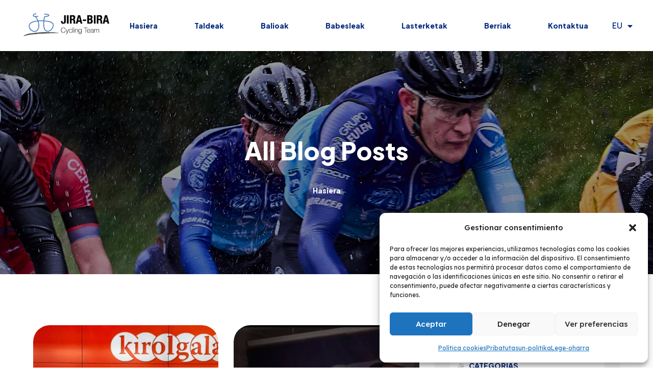

--- FILE ---
content_type: text/html; charset=UTF-8
request_url: https://jirabira.com/event/agoncillo-2021/
body_size: 24697
content:
<!DOCTYPE html>
<html lang="eu">
<head>
	<meta charset="UTF-8">
	<meta name="viewport" content="width=device-width">
	<link rel="profile" href="//gmpg.org/xfn/11">
	<meta name='robots' content='index, follow, max-image-preview:large, max-snippet:-1, max-video-preview:-1' />
	<style>img:is([sizes="auto" i], [sizes^="auto," i]) { contain-intrinsic-size: 3000px 1500px }</style>
	
	<!-- This site is optimized with the Yoast SEO plugin v26.3 - https://yoast.com/wordpress/plugins/seo/ -->
	<title>Equipo Jira-Bira</title>
	<meta property="og:locale" content="en_US" />
	<meta property="og:type" content="website" />
	<meta property="og:site_name" content="Equipo Jira-Bira" />
	<meta name="twitter:card" content="summary_large_image" />
	<script type="application/ld+json" class="yoast-schema-graph">{"@context":"https://schema.org","@graph":[{"@type":"WebSite","@id":"https://jirabira.com/#website","url":"https://jirabira.com/","name":"Equipo Jira-Bira","description":"","potentialAction":[{"@type":"SearchAction","target":{"@type":"EntryPoint","urlTemplate":"https://jirabira.com/?s={search_term_string}"},"query-input":{"@type":"PropertyValueSpecification","valueRequired":true,"valueName":"search_term_string"}}],"inLanguage":"eu"}]}</script>
	<!-- / Yoast SEO plugin. -->


<link rel='dns-prefetch' href='//fonts.googleapis.com' />
<link rel='preconnect' href='https://fonts.gstatic.com' crossorigin />
<link rel="alternate" type="application/rss+xml" title="Equipo Jira-Bira &raquo; Jarioa" href="https://jirabira.com/feed/" />
<link rel="alternate" type="application/rss+xml" title="Equipo Jira-Bira &raquo; Iruzkinen jarioa" href="https://jirabira.com/comments/feed/" />
<script type="text/javascript">
/* <![CDATA[ */
window._wpemojiSettings = {"baseUrl":"https:\/\/s.w.org\/images\/core\/emoji\/15.0.3\/72x72\/","ext":".png","svgUrl":"https:\/\/s.w.org\/images\/core\/emoji\/15.0.3\/svg\/","svgExt":".svg","source":{"concatemoji":"https:\/\/jirabira.com\/wp-includes\/js\/wp-emoji-release.min.js?ver=6.7.4"}};
/*! This file is auto-generated */
!function(i,n){var o,s,e;function c(e){try{var t={supportTests:e,timestamp:(new Date).valueOf()};sessionStorage.setItem(o,JSON.stringify(t))}catch(e){}}function p(e,t,n){e.clearRect(0,0,e.canvas.width,e.canvas.height),e.fillText(t,0,0);var t=new Uint32Array(e.getImageData(0,0,e.canvas.width,e.canvas.height).data),r=(e.clearRect(0,0,e.canvas.width,e.canvas.height),e.fillText(n,0,0),new Uint32Array(e.getImageData(0,0,e.canvas.width,e.canvas.height).data));return t.every(function(e,t){return e===r[t]})}function u(e,t,n){switch(t){case"flag":return n(e,"\ud83c\udff3\ufe0f\u200d\u26a7\ufe0f","\ud83c\udff3\ufe0f\u200b\u26a7\ufe0f")?!1:!n(e,"\ud83c\uddfa\ud83c\uddf3","\ud83c\uddfa\u200b\ud83c\uddf3")&&!n(e,"\ud83c\udff4\udb40\udc67\udb40\udc62\udb40\udc65\udb40\udc6e\udb40\udc67\udb40\udc7f","\ud83c\udff4\u200b\udb40\udc67\u200b\udb40\udc62\u200b\udb40\udc65\u200b\udb40\udc6e\u200b\udb40\udc67\u200b\udb40\udc7f");case"emoji":return!n(e,"\ud83d\udc26\u200d\u2b1b","\ud83d\udc26\u200b\u2b1b")}return!1}function f(e,t,n){var r="undefined"!=typeof WorkerGlobalScope&&self instanceof WorkerGlobalScope?new OffscreenCanvas(300,150):i.createElement("canvas"),a=r.getContext("2d",{willReadFrequently:!0}),o=(a.textBaseline="top",a.font="600 32px Arial",{});return e.forEach(function(e){o[e]=t(a,e,n)}),o}function t(e){var t=i.createElement("script");t.src=e,t.defer=!0,i.head.appendChild(t)}"undefined"!=typeof Promise&&(o="wpEmojiSettingsSupports",s=["flag","emoji"],n.supports={everything:!0,everythingExceptFlag:!0},e=new Promise(function(e){i.addEventListener("DOMContentLoaded",e,{once:!0})}),new Promise(function(t){var n=function(){try{var e=JSON.parse(sessionStorage.getItem(o));if("object"==typeof e&&"number"==typeof e.timestamp&&(new Date).valueOf()<e.timestamp+604800&&"object"==typeof e.supportTests)return e.supportTests}catch(e){}return null}();if(!n){if("undefined"!=typeof Worker&&"undefined"!=typeof OffscreenCanvas&&"undefined"!=typeof URL&&URL.createObjectURL&&"undefined"!=typeof Blob)try{var e="postMessage("+f.toString()+"("+[JSON.stringify(s),u.toString(),p.toString()].join(",")+"));",r=new Blob([e],{type:"text/javascript"}),a=new Worker(URL.createObjectURL(r),{name:"wpTestEmojiSupports"});return void(a.onmessage=function(e){c(n=e.data),a.terminate(),t(n)})}catch(e){}c(n=f(s,u,p))}t(n)}).then(function(e){for(var t in e)n.supports[t]=e[t],n.supports.everything=n.supports.everything&&n.supports[t],"flag"!==t&&(n.supports.everythingExceptFlag=n.supports.everythingExceptFlag&&n.supports[t]);n.supports.everythingExceptFlag=n.supports.everythingExceptFlag&&!n.supports.flag,n.DOMReady=!1,n.readyCallback=function(){n.DOMReady=!0}}).then(function(){return e}).then(function(){var e;n.supports.everything||(n.readyCallback(),(e=n.source||{}).concatemoji?t(e.concatemoji):e.wpemoji&&e.twemoji&&(t(e.twemoji),t(e.wpemoji)))}))}((window,document),window._wpemojiSettings);
/* ]]> */
</script>
<link rel='stylesheet' id='dashicons-css' href='https://jirabira.com/wp-includes/css/dashicons.min.css?ver=6.7.4' type='text/css' media='all' />
<link rel='stylesheet' id='post-views-counter-frontend-css' href='https://jirabira.com/wp-content/plugins/post-views-counter/css/frontend.min.css?ver=1.5.7' type='text/css' media='all' />
<style id='wp-emoji-styles-inline-css' type='text/css'>

	img.wp-smiley, img.emoji {
		display: inline !important;
		border: none !important;
		box-shadow: none !important;
		height: 1em !important;
		width: 1em !important;
		margin: 0 0.07em !important;
		vertical-align: -0.1em !important;
		background: none !important;
		padding: 0 !important;
	}
</style>
<link rel='stylesheet' id='wp-block-library-css' href='https://jirabira.com/wp-includes/css/dist/block-library/style.min.css?ver=6.7.4' type='text/css' media='all' />
<style id='wp-block-library-theme-inline-css' type='text/css'>
.wp-block-audio :where(figcaption){color:#555;font-size:13px;text-align:center}.is-dark-theme .wp-block-audio :where(figcaption){color:#ffffffa6}.wp-block-audio{margin:0 0 1em}.wp-block-code{border:1px solid #ccc;border-radius:4px;font-family:Menlo,Consolas,monaco,monospace;padding:.8em 1em}.wp-block-embed :where(figcaption){color:#555;font-size:13px;text-align:center}.is-dark-theme .wp-block-embed :where(figcaption){color:#ffffffa6}.wp-block-embed{margin:0 0 1em}.blocks-gallery-caption{color:#555;font-size:13px;text-align:center}.is-dark-theme .blocks-gallery-caption{color:#ffffffa6}:root :where(.wp-block-image figcaption){color:#555;font-size:13px;text-align:center}.is-dark-theme :root :where(.wp-block-image figcaption){color:#ffffffa6}.wp-block-image{margin:0 0 1em}.wp-block-pullquote{border-bottom:4px solid;border-top:4px solid;color:currentColor;margin-bottom:1.75em}.wp-block-pullquote cite,.wp-block-pullquote footer,.wp-block-pullquote__citation{color:currentColor;font-size:.8125em;font-style:normal;text-transform:uppercase}.wp-block-quote{border-left:.25em solid;margin:0 0 1.75em;padding-left:1em}.wp-block-quote cite,.wp-block-quote footer{color:currentColor;font-size:.8125em;font-style:normal;position:relative}.wp-block-quote:where(.has-text-align-right){border-left:none;border-right:.25em solid;padding-left:0;padding-right:1em}.wp-block-quote:where(.has-text-align-center){border:none;padding-left:0}.wp-block-quote.is-large,.wp-block-quote.is-style-large,.wp-block-quote:where(.is-style-plain){border:none}.wp-block-search .wp-block-search__label{font-weight:700}.wp-block-search__button{border:1px solid #ccc;padding:.375em .625em}:where(.wp-block-group.has-background){padding:1.25em 2.375em}.wp-block-separator.has-css-opacity{opacity:.4}.wp-block-separator{border:none;border-bottom:2px solid;margin-left:auto;margin-right:auto}.wp-block-separator.has-alpha-channel-opacity{opacity:1}.wp-block-separator:not(.is-style-wide):not(.is-style-dots){width:100px}.wp-block-separator.has-background:not(.is-style-dots){border-bottom:none;height:1px}.wp-block-separator.has-background:not(.is-style-wide):not(.is-style-dots){height:2px}.wp-block-table{margin:0 0 1em}.wp-block-table td,.wp-block-table th{word-break:normal}.wp-block-table :where(figcaption){color:#555;font-size:13px;text-align:center}.is-dark-theme .wp-block-table :where(figcaption){color:#ffffffa6}.wp-block-video :where(figcaption){color:#555;font-size:13px;text-align:center}.is-dark-theme .wp-block-video :where(figcaption){color:#ffffffa6}.wp-block-video{margin:0 0 1em}:root :where(.wp-block-template-part.has-background){margin-bottom:0;margin-top:0;padding:1.25em 2.375em}
</style>
<style id='classic-theme-styles-inline-css' type='text/css'>
/*! This file is auto-generated */
.wp-block-button__link{color:#fff;background-color:#32373c;border-radius:9999px;box-shadow:none;text-decoration:none;padding:calc(.667em + 2px) calc(1.333em + 2px);font-size:1.125em}.wp-block-file__button{background:#32373c;color:#fff;text-decoration:none}
</style>
<style id='global-styles-inline-css' type='text/css'>
:root{--wp--preset--aspect-ratio--square: 1;--wp--preset--aspect-ratio--4-3: 4/3;--wp--preset--aspect-ratio--3-4: 3/4;--wp--preset--aspect-ratio--3-2: 3/2;--wp--preset--aspect-ratio--2-3: 2/3;--wp--preset--aspect-ratio--16-9: 16/9;--wp--preset--aspect-ratio--9-16: 9/16;--wp--preset--color--black: #111111;--wp--preset--color--cyan-bluish-gray: #abb8c3;--wp--preset--color--white: #ffffff;--wp--preset--color--pale-pink: #f78da7;--wp--preset--color--vivid-red: #cf2e2e;--wp--preset--color--luminous-vivid-orange: #ff6900;--wp--preset--color--luminous-vivid-amber: #fcb900;--wp--preset--color--light-green-cyan: #7bdcb5;--wp--preset--color--vivid-green-cyan: #00d084;--wp--preset--color--pale-cyan-blue: #8ed1fc;--wp--preset--color--vivid-cyan-blue: #0693e3;--wp--preset--color--vivid-purple: #9b51e0;--wp--preset--color--main-theme: #00c6c2;--wp--preset--color--gray: #f4f4f4;--wp--preset--gradient--vivid-cyan-blue-to-vivid-purple: linear-gradient(135deg,rgba(6,147,227,1) 0%,rgb(155,81,224) 100%);--wp--preset--gradient--light-green-cyan-to-vivid-green-cyan: linear-gradient(135deg,rgb(122,220,180) 0%,rgb(0,208,130) 100%);--wp--preset--gradient--luminous-vivid-amber-to-luminous-vivid-orange: linear-gradient(135deg,rgba(252,185,0,1) 0%,rgba(255,105,0,1) 100%);--wp--preset--gradient--luminous-vivid-orange-to-vivid-red: linear-gradient(135deg,rgba(255,105,0,1) 0%,rgb(207,46,46) 100%);--wp--preset--gradient--very-light-gray-to-cyan-bluish-gray: linear-gradient(135deg,rgb(238,238,238) 0%,rgb(169,184,195) 100%);--wp--preset--gradient--cool-to-warm-spectrum: linear-gradient(135deg,rgb(74,234,220) 0%,rgb(151,120,209) 20%,rgb(207,42,186) 40%,rgb(238,44,130) 60%,rgb(251,105,98) 80%,rgb(254,248,76) 100%);--wp--preset--gradient--blush-light-purple: linear-gradient(135deg,rgb(255,206,236) 0%,rgb(152,150,240) 100%);--wp--preset--gradient--blush-bordeaux: linear-gradient(135deg,rgb(254,205,165) 0%,rgb(254,45,45) 50%,rgb(107,0,62) 100%);--wp--preset--gradient--luminous-dusk: linear-gradient(135deg,rgb(255,203,112) 0%,rgb(199,81,192) 50%,rgb(65,88,208) 100%);--wp--preset--gradient--pale-ocean: linear-gradient(135deg,rgb(255,245,203) 0%,rgb(182,227,212) 50%,rgb(51,167,181) 100%);--wp--preset--gradient--electric-grass: linear-gradient(135deg,rgb(202,248,128) 0%,rgb(113,206,126) 100%);--wp--preset--gradient--midnight: linear-gradient(135deg,rgb(2,3,129) 0%,rgb(40,116,252) 100%);--wp--preset--font-size--small: 14px;--wp--preset--font-size--medium: 20px;--wp--preset--font-size--large: 24px;--wp--preset--font-size--x-large: 42px;--wp--preset--font-size--regular: 16px;--wp--preset--spacing--20: 0.44rem;--wp--preset--spacing--30: 0.67rem;--wp--preset--spacing--40: 1rem;--wp--preset--spacing--50: 1.5rem;--wp--preset--spacing--60: 2.25rem;--wp--preset--spacing--70: 3.38rem;--wp--preset--spacing--80: 5.06rem;--wp--preset--shadow--natural: 6px 6px 9px rgba(0, 0, 0, 0.2);--wp--preset--shadow--deep: 12px 12px 50px rgba(0, 0, 0, 0.4);--wp--preset--shadow--sharp: 6px 6px 0px rgba(0, 0, 0, 0.2);--wp--preset--shadow--outlined: 6px 6px 0px -3px rgba(255, 255, 255, 1), 6px 6px rgba(0, 0, 0, 1);--wp--preset--shadow--crisp: 6px 6px 0px rgba(0, 0, 0, 1);}:where(.is-layout-flex){gap: 0.5em;}:where(.is-layout-grid){gap: 0.5em;}body .is-layout-flex{display: flex;}.is-layout-flex{flex-wrap: wrap;align-items: center;}.is-layout-flex > :is(*, div){margin: 0;}body .is-layout-grid{display: grid;}.is-layout-grid > :is(*, div){margin: 0;}:where(.wp-block-columns.is-layout-flex){gap: 2em;}:where(.wp-block-columns.is-layout-grid){gap: 2em;}:where(.wp-block-post-template.is-layout-flex){gap: 1.25em;}:where(.wp-block-post-template.is-layout-grid){gap: 1.25em;}.has-black-color{color: var(--wp--preset--color--black) !important;}.has-cyan-bluish-gray-color{color: var(--wp--preset--color--cyan-bluish-gray) !important;}.has-white-color{color: var(--wp--preset--color--white) !important;}.has-pale-pink-color{color: var(--wp--preset--color--pale-pink) !important;}.has-vivid-red-color{color: var(--wp--preset--color--vivid-red) !important;}.has-luminous-vivid-orange-color{color: var(--wp--preset--color--luminous-vivid-orange) !important;}.has-luminous-vivid-amber-color{color: var(--wp--preset--color--luminous-vivid-amber) !important;}.has-light-green-cyan-color{color: var(--wp--preset--color--light-green-cyan) !important;}.has-vivid-green-cyan-color{color: var(--wp--preset--color--vivid-green-cyan) !important;}.has-pale-cyan-blue-color{color: var(--wp--preset--color--pale-cyan-blue) !important;}.has-vivid-cyan-blue-color{color: var(--wp--preset--color--vivid-cyan-blue) !important;}.has-vivid-purple-color{color: var(--wp--preset--color--vivid-purple) !important;}.has-black-background-color{background-color: var(--wp--preset--color--black) !important;}.has-cyan-bluish-gray-background-color{background-color: var(--wp--preset--color--cyan-bluish-gray) !important;}.has-white-background-color{background-color: var(--wp--preset--color--white) !important;}.has-pale-pink-background-color{background-color: var(--wp--preset--color--pale-pink) !important;}.has-vivid-red-background-color{background-color: var(--wp--preset--color--vivid-red) !important;}.has-luminous-vivid-orange-background-color{background-color: var(--wp--preset--color--luminous-vivid-orange) !important;}.has-luminous-vivid-amber-background-color{background-color: var(--wp--preset--color--luminous-vivid-amber) !important;}.has-light-green-cyan-background-color{background-color: var(--wp--preset--color--light-green-cyan) !important;}.has-vivid-green-cyan-background-color{background-color: var(--wp--preset--color--vivid-green-cyan) !important;}.has-pale-cyan-blue-background-color{background-color: var(--wp--preset--color--pale-cyan-blue) !important;}.has-vivid-cyan-blue-background-color{background-color: var(--wp--preset--color--vivid-cyan-blue) !important;}.has-vivid-purple-background-color{background-color: var(--wp--preset--color--vivid-purple) !important;}.has-black-border-color{border-color: var(--wp--preset--color--black) !important;}.has-cyan-bluish-gray-border-color{border-color: var(--wp--preset--color--cyan-bluish-gray) !important;}.has-white-border-color{border-color: var(--wp--preset--color--white) !important;}.has-pale-pink-border-color{border-color: var(--wp--preset--color--pale-pink) !important;}.has-vivid-red-border-color{border-color: var(--wp--preset--color--vivid-red) !important;}.has-luminous-vivid-orange-border-color{border-color: var(--wp--preset--color--luminous-vivid-orange) !important;}.has-luminous-vivid-amber-border-color{border-color: var(--wp--preset--color--luminous-vivid-amber) !important;}.has-light-green-cyan-border-color{border-color: var(--wp--preset--color--light-green-cyan) !important;}.has-vivid-green-cyan-border-color{border-color: var(--wp--preset--color--vivid-green-cyan) !important;}.has-pale-cyan-blue-border-color{border-color: var(--wp--preset--color--pale-cyan-blue) !important;}.has-vivid-cyan-blue-border-color{border-color: var(--wp--preset--color--vivid-cyan-blue) !important;}.has-vivid-purple-border-color{border-color: var(--wp--preset--color--vivid-purple) !important;}.has-vivid-cyan-blue-to-vivid-purple-gradient-background{background: var(--wp--preset--gradient--vivid-cyan-blue-to-vivid-purple) !important;}.has-light-green-cyan-to-vivid-green-cyan-gradient-background{background: var(--wp--preset--gradient--light-green-cyan-to-vivid-green-cyan) !important;}.has-luminous-vivid-amber-to-luminous-vivid-orange-gradient-background{background: var(--wp--preset--gradient--luminous-vivid-amber-to-luminous-vivid-orange) !important;}.has-luminous-vivid-orange-to-vivid-red-gradient-background{background: var(--wp--preset--gradient--luminous-vivid-orange-to-vivid-red) !important;}.has-very-light-gray-to-cyan-bluish-gray-gradient-background{background: var(--wp--preset--gradient--very-light-gray-to-cyan-bluish-gray) !important;}.has-cool-to-warm-spectrum-gradient-background{background: var(--wp--preset--gradient--cool-to-warm-spectrum) !important;}.has-blush-light-purple-gradient-background{background: var(--wp--preset--gradient--blush-light-purple) !important;}.has-blush-bordeaux-gradient-background{background: var(--wp--preset--gradient--blush-bordeaux) !important;}.has-luminous-dusk-gradient-background{background: var(--wp--preset--gradient--luminous-dusk) !important;}.has-pale-ocean-gradient-background{background: var(--wp--preset--gradient--pale-ocean) !important;}.has-electric-grass-gradient-background{background: var(--wp--preset--gradient--electric-grass) !important;}.has-midnight-gradient-background{background: var(--wp--preset--gradient--midnight) !important;}.has-small-font-size{font-size: var(--wp--preset--font-size--small) !important;}.has-medium-font-size{font-size: var(--wp--preset--font-size--medium) !important;}.has-large-font-size{font-size: var(--wp--preset--font-size--large) !important;}.has-x-large-font-size{font-size: var(--wp--preset--font-size--x-large) !important;}
:where(.wp-block-post-template.is-layout-flex){gap: 1.25em;}:where(.wp-block-post-template.is-layout-grid){gap: 1.25em;}
:where(.wp-block-columns.is-layout-flex){gap: 2em;}:where(.wp-block-columns.is-layout-grid){gap: 2em;}
:root :where(.wp-block-pullquote){font-size: 1.5em;line-height: 1.6;}
</style>
<link rel='stylesheet' id='contact-form-7-css' href='https://jirabira.com/wp-content/plugins/contact-form-7/includes/css/styles.css?ver=6.1.3' type='text/css' media='all' />
<link rel='stylesheet' id='events-manager-css' href='https://jirabira.com/wp-content/plugins/events-manager/includes/css/events-manager.min.css?ver=7.2.2.1' type='text/css' media='all' />
<link rel='stylesheet' id='cmplz-general-css' href='https://jirabira.com/wp-content/plugins/complianz-gdpr/assets/css/cookieblocker.min.css?ver=1762258375' type='text/css' media='all' />
<link rel='stylesheet' id='bootstrap-css' href='https://jirabira.com/wp-content/themes/tofit/assets/css/bootstrap-grid.css?ver=1.0' type='text/css' media='all' />
<link rel='stylesheet' id='tofit-theme-style-css' href='https://jirabira.com/wp-content/themes/tofit-child/style.css?ver=1.0' type='text/css' media='all' />
<style id='tofit-theme-style-inline-css' type='text/css'>
			:root {			  --main:   #579bd9 !important;			  --second:   #5480ba !important;			  --gray:   #f4f4f4 !important;			  --black:  #082e80 !important;			  --black-dark:  #082e80 !important;			  --white:  #FFFFFF !important;			  --red:   #f6520a !important;			  --yellow:   #fca000 !important;			  --green:   #082e80 !important;--font-main: 'Lexend' !important;--font-headers: 'Plus Jakarta Sans' !important;--font-subheaders: 'Plus Jakarta Sans' !important;			  			}				.lte-page-header { background-image: url(https://jirabira.com/wp-content/uploads/2025/03/ciclistas.jpg) !important; } #content-sidebar .widget_search, #content-sidebar .widget_product_search { background-image: url() !important; } .woocommerce-MyAccount-navigation, .widget-area { background-image: url() !important; } #lte-nav-wrapper.lte-layout-pattern .lte-navbar { background-image: url() !important; } .go-top:before { background-image: url() !important; } .lte-logo img { max-height: 58px !important; } .lte-layout-desktop-center-transparent .lte-navbar .lte-logo img { max-height: 80px !important; } .subscribe-wrapper { background-image: url() !important; background-color: transparent !important; } 
</style>
<link rel='stylesheet' id='tofit-parent-style-css' href='https://jirabira.com/wp-content/themes/tofit/style.css?ver=6.7.4' type='text/css' media='all' />
<link rel='stylesheet' id='tofit-child-style-css' href='https://jirabira.com/wp-content/themes/tofit-child/style.css?ver=1.0' type='text/css' media='all' />
<link rel='stylesheet' id='font-awesome-css' href='https://jirabira.com/wp-content/themes/tofit/assets/fonts/font-awesome/css/all.min.css?ver=1.0' type='text/css' media='all' />
<link rel='stylesheet' id='font-awesome-shims-css' href='https://jirabira.com/wp-content/themes/tofit/assets/fonts/font-awesome/css/v4-shims.min.css?ver=1.0' type='text/css' media='all' />
<link rel='stylesheet' id='magnific-popup-css' href='https://jirabira.com/wp-content/themes/tofit/assets/css/magnific-popup.css?ver=1.1.0' type='text/css' media='all' />
<link rel='stylesheet' id='lte-font-css' href='https://jirabira.com/wp-content/themes/tofit/assets/fonts/lte-font-codes.css?ver=1.0' type='text/css' media='all' />
<link rel='stylesheet' id='redux-elusive-icon-css' href='https://jirabira.com/wp-content/plugins/redux-framework/redux-core/assets/css/vendor/elusive-icons.css?ver=2.0.0' type='text/css' media='all' />
<link rel='stylesheet' id='font-awesome-4-shims-css' href='https://jirabira.com/wp-content/plugins/redux-framework/redux-core/assets/font-awesome/css/v4-shims.css?ver=6.5.2' type='text/css' media='all' />
<link rel='stylesheet' id='go_top_icon-webfont-0-css' href='https://jirabira.com/wp-content/themes/tofit/assets/fonts/lte-font.css?1_0_0&#038;ver=4.5.8' type='text/css' media='all' />
<link rel="preload" as="style" href="https://fonts.googleapis.com/css?family=Lexend:100,200,300,400,500,600,700,800,900%7CPlus%20Jakarta%20Sans:200,300,400,500,600,700,800,200italic,300italic,400italic,500italic,600italic,700italic,800italic&#038;subset=latin,latin-ext,vietnamese,cyrillic-ext&#038;display=swap&#038;ver=6.7.4" /><link rel="stylesheet" href="https://fonts.googleapis.com/css?family=Lexend:100,200,300,400,500,600,700,800,900%7CPlus%20Jakarta%20Sans:200,300,400,500,600,700,800,200italic,300italic,400italic,500italic,600italic,700italic,800italic&#038;subset=latin,latin-ext,vietnamese,cyrillic-ext&#038;display=swap&#038;ver=6.7.4" media="print" onload="this.media='all'"><noscript><link rel="stylesheet" href="https://fonts.googleapis.com/css?family=Lexend:100,200,300,400,500,600,700,800,900%7CPlus%20Jakarta%20Sans:200,300,400,500,600,700,800,200italic,300italic,400italic,500italic,600italic,700italic,800italic&#038;subset=latin,latin-ext,vietnamese,cyrillic-ext&#038;display=swap&#038;ver=6.7.4" /></noscript><script type="text/javascript" src="https://jirabira.com/wp-includes/js/jquery/jquery.min.js?ver=3.7.1" id="jquery-core-js"></script>
<script type="text/javascript" src="https://jirabira.com/wp-includes/js/jquery/jquery-migrate.min.js?ver=3.4.1" id="jquery-migrate-js"></script>
<script type="text/javascript" src="https://jirabira.com/wp-includes/js/jquery/ui/core.min.js?ver=1.13.3" id="jquery-ui-core-js"></script>
<script type="text/javascript" src="https://jirabira.com/wp-includes/js/jquery/ui/mouse.min.js?ver=1.13.3" id="jquery-ui-mouse-js"></script>
<script type="text/javascript" src="https://jirabira.com/wp-includes/js/jquery/ui/sortable.min.js?ver=1.13.3" id="jquery-ui-sortable-js"></script>
<script type="text/javascript" src="https://jirabira.com/wp-includes/js/jquery/ui/datepicker.min.js?ver=1.13.3" id="jquery-ui-datepicker-js"></script>
<script type="text/javascript" id="jquery-ui-datepicker-js-after">
/* <![CDATA[ */
jQuery(function(jQuery){jQuery.datepicker.setDefaults({"closeText":"Itxi","currentText":"Gaur","monthNames":["urtarrila","otsaila","martxoa","apirila","maiatza","ekaina","uztaila","abuztua","iraila","urria","azaroa","abendua"],"monthNamesShort":["Urt","Ots","Mar","Api","Mai","Eka","Uzt","Abu","Ira","Urr","Aza","Abe"],"nextText":"Hurrengoa","prevText":"Aurrekoa","dayNames":["igandea","astelehena","asteartea","asteazkena","osteguna","ostirala","larunbata"],"dayNamesShort":["ig.","al.","ar.","az.","og.","ol.","lr."],"dayNamesMin":["I","A","A","A","O","O","L"],"dateFormat":"d \\dd\\e MM \\dd\\e yy","firstDay":1,"isRTL":false});});
/* ]]> */
</script>
<script type="text/javascript" src="https://jirabira.com/wp-includes/js/jquery/ui/resizable.min.js?ver=1.13.3" id="jquery-ui-resizable-js"></script>
<script type="text/javascript" src="https://jirabira.com/wp-includes/js/jquery/ui/draggable.min.js?ver=1.13.3" id="jquery-ui-draggable-js"></script>
<script type="text/javascript" src="https://jirabira.com/wp-includes/js/jquery/ui/controlgroup.min.js?ver=1.13.3" id="jquery-ui-controlgroup-js"></script>
<script type="text/javascript" src="https://jirabira.com/wp-includes/js/jquery/ui/checkboxradio.min.js?ver=1.13.3" id="jquery-ui-checkboxradio-js"></script>
<script type="text/javascript" src="https://jirabira.com/wp-includes/js/jquery/ui/button.min.js?ver=1.13.3" id="jquery-ui-button-js"></script>
<script type="text/javascript" src="https://jirabira.com/wp-includes/js/jquery/ui/dialog.min.js?ver=1.13.3" id="jquery-ui-dialog-js"></script>
<script type="text/javascript" id="events-manager-js-extra">
/* <![CDATA[ */
var EM = {"ajaxurl":"https:\/\/jirabira.com\/wp-admin\/admin-ajax.php","locationajaxurl":"https:\/\/jirabira.com\/wp-admin\/admin-ajax.php?action=locations_search","firstDay":"1","locale":"eu","dateFormat":"yy-mm-dd","ui_css":"https:\/\/jirabira.com\/wp-content\/plugins\/events-manager\/includes\/css\/jquery-ui\/build.min.css","show24hours":"1","is_ssl":"1","autocomplete_limit":"10","calendar":{"breakpoints":{"small":560,"medium":908,"large":false}},"phone":"","datepicker":{"format":"Y-m-d","locale":"es"},"search":{"breakpoints":{"small":650,"medium":850,"full":false}},"url":"https:\/\/jirabira.com\/wp-content\/plugins\/events-manager","assets":{"input.em-uploader":{"js":{"em-uploader":{"url":"https:\/\/jirabira.com\/wp-content\/plugins\/events-manager\/includes\/js\/em-uploader.js?v=7.2.2.1","event":"em_uploader_ready","requires":"filepond"},"filepond-validate-size":"filepond\/plugins\/filepond-plugin-file-validate-size.js?v=7.2.2.1","filepond-validate-type":"filepond\/plugins\/filepond-plugin-file-validate-type.js?v=7.2.2.1","filepond-image-validate-size":"filepond\/plugins\/filepond-plugin-image-validate-size.js?v=7.2.2.1","filepond-exif-orientation":"filepond\/plugins\/filepond-plugin-image-exif-orientation.js?v=7.2.2.1","filepond-get-file":"filepond\/plugins\/filepond-plugin-get-file.js?v=7.2.2.1","filepond-plugin-image-overlay":"filepond\/plugins\/filepond-plugin-image-overlay.js?v=7.2.2.1","filepond-plugin-image-thumbnail":"filepond\/plugins\/filepond-plugin-image-thumbnail.js?v=7.2.2.1","filepond-plugin-pdf-preview-overlay":"filepond\/plugins\/filepond-plugin-pdf-preview-overlay.js?v=7.2.2.1","filepond-plugin-file-icon":"filepond\/plugins\/filepond-plugin-file-icon.js?v=7.2.2.1","filepond":{"url":"filepond\/filepond.js?v=7.2.2.1","locale":"eu"}},"css":{"em-filepond":"filepond\/em-filepond.min.css?v=7.2.2.1","filepond-preview":"filepond\/plugins\/filepond-plugin-image-preview.min.css?v=7.2.2.1","filepond-plugin-image-overlay":"filepond\/plugins\/filepond-plugin-image-overlay.min.css?v=7.2.2.1","filepond-get-file":"filepond\/plugins\/filepond-plugin-get-file.min.css?v=7.2.2.1"}},".em-event-editor":{"js":{"event-editor":{"url":"https:\/\/jirabira.com\/wp-content\/plugins\/events-manager\/includes\/js\/events-manager-event-editor.js?v=7.2.2.1","event":"em_event_editor_ready"}},"css":{"event-editor":"https:\/\/jirabira.com\/wp-content\/plugins\/events-manager\/includes\/css\/events-manager-event-editor.min.css?v=7.2.2.1"}},".em-recurrence-sets, .em-timezone":{"js":{"luxon":{"url":"luxon\/luxon.js?v=7.2.2.1","event":"em_luxon_ready"}}},".em-booking-form, #em-booking-form, .em-booking-recurring, .em-event-booking-form":{"js":{"em-bookings":{"url":"https:\/\/jirabira.com\/wp-content\/plugins\/events-manager\/includes\/js\/bookingsform.js?v=7.2.2.1","event":"em_booking_form_js_loaded"}}},"#em-opt-archetypes":{"js":{"archetypes":"https:\/\/jirabira.com\/wp-content\/plugins\/events-manager\/includes\/js\/admin-archetype-editor.js?v=7.2.2.1","archetypes_ms":"https:\/\/jirabira.com\/wp-content\/plugins\/events-manager\/includes\/js\/admin-archetypes.js?v=7.2.2.1","qs":"qs\/qs.js?v=7.2.2.1"}}},"cached":"","uploads":{"endpoint":"https:\/\/jirabira.com\/wp-json\/events-manager\/v1\/uploads","nonce":"240f4da841","delete_confirm":"Are you sure you want to delete this file? It will be deleted upon submission.","images":{"max_file_size":"","image_max_width":"700","image_max_height":"700","image_min_width":"50","image_min_height":"50"},"files":{"max_file_size":"","types":{"0":"image\/gif","1":"image\/jpeg","3":"image\/png","4":"image\/heic","5":"application\/pdf","6":"application\/msword","7":"application\/x-msword","8":"application\/vnd.openxmlformats-officedocument.wordprocessingml.document","9":"text\/rtf","10":"application\/rtf","11":"application\/x-rtf","12":"application\/vnd.oasis.opendocument.text","13":"text\/plain","14":"application\/vnd.ms-excel","15":"application\/xls","16":"application\/vnd.openxmlformats-officedocument.spreadsheetml.sheet","17":"text\/csv","18":"application\/csv","20":"application\/vnd.oasis.opendocument.spreadsheet","21":"application\/vnd.ms-powerpoint","22":"application\/mspowerpoint","23":"application\/vnd.openxmlformats-officedocument.presentationml.presentation","24":"application\/vnd.oasis.opendocument.presentation"}}},"api_nonce":"baac577c57","bookingInProgress":"Please wait while the booking is being submitted.","tickets_save":"Save Ticket","bookingajaxurl":"https:\/\/jirabira.com\/wp-admin\/admin-ajax.php","bookings_export_save":"Export Bookings","bookings_settings_save":"Save Settings","booking_delete":"Are you sure you want to delete?","booking_offset":"30","bookings":{"submit_button":{"text":{"default":"Submit Booking","free":"Submit Booking","payment":"Submit Booking - %s","processing":"Processing ..."}},"update_listener":""},"bb_full":"Vendido","bb_book":"Reservar ahora","bb_booking":"Reservando...","bb_booked":"Reserva Enviado","bb_error":"Error de Reserva. \u00bfIntentar de nuevo?","bb_cancel":"Cancelar","bb_canceling":"Cancelando...","bb_cancelled":"Cancelado","bb_cancel_error":"Error de Cancelaci\u00f3n. \u00bfIntentar de nuevo?","txt_search":"Buscar","txt_searching":"Searching...","txt_loading":"Loading..."};
/* ]]> */
</script>
<script type="text/javascript" src="https://jirabira.com/wp-content/plugins/events-manager/includes/js/events-manager.js?ver=7.2.2.1" id="events-manager-js"></script>
<script type="text/javascript" src="https://jirabira.com/wp-content/plugins/events-manager/includes/external/flatpickr/l10n/es.js?ver=7.2.2.1" id="em-flatpickr-localization-js"></script>
<script type="text/javascript" src="https://jirabira.com/wp-content/plugins/lte-ext/assets/js/jquery.paroller.js?ver=1.4.7" id="jquery-paroller-js"></script>
<script type="text/javascript" src="https://jirabira.com/wp-content/themes/tofit/assets/js/modernizr-2.6.2.min.js?ver=2.6.2" id="modernizr-js"></script>
<link rel="https://api.w.org/" href="https://jirabira.com/wp-json/" /><link rel="EditURI" type="application/rsd+xml" title="RSD" href="https://jirabira.com/xmlrpc.php?rsd" />
<meta name="generator" content="WordPress 6.7.4" />
<meta name="generator" content="Redux 4.5.8" />			<style>.cmplz-hidden {
					display: none !important;
				}</style><meta name="generator" content="Elementor 3.33.0; features: additional_custom_breakpoints; settings: css_print_method-internal, google_font-enabled, font_display-auto">
			<style>
				.e-con.e-parent:nth-of-type(n+4):not(.e-lazyloaded):not(.e-no-lazyload),
				.e-con.e-parent:nth-of-type(n+4):not(.e-lazyloaded):not(.e-no-lazyload) * {
					background-image: none !important;
				}
				@media screen and (max-height: 1024px) {
					.e-con.e-parent:nth-of-type(n+3):not(.e-lazyloaded):not(.e-no-lazyload),
					.e-con.e-parent:nth-of-type(n+3):not(.e-lazyloaded):not(.e-no-lazyload) * {
						background-image: none !important;
					}
				}
				@media screen and (max-height: 640px) {
					.e-con.e-parent:nth-of-type(n+2):not(.e-lazyloaded):not(.e-no-lazyload),
					.e-con.e-parent:nth-of-type(n+2):not(.e-lazyloaded):not(.e-no-lazyload) * {
						background-image: none !important;
					}
				}
			</style>
			<style class="wpcode-css-snippet">/* Portada e interior listado */ 
.list-home .em-item-image {
	display: none;
}

.list-section .em-item-image {
	display: block;
}

.list-home .em-item-image {
	display: none !important;
}

.list-section .em-item-image {
	display: block !important;
}

.list-home .em.em-list.em-grid .em-item, .em.em-list.size-small .em-item,
.list-section .em.em-list.em-grid .em-item, .em.em-list.size-small .em-item{
    border: 0px solid var(--main-border-color);
    padding: 0px;
    box-shadow: rgba(99, 99, 99, .0) 0 2px 8px 0;
}

.list-home .em-item-actions,
.list-sections .em-item-actions{
	display: none;
}

.list-home .em-item-desc,
.list-section .em-item-desc{
	display: none;
}

.list-home .em.pixelbones a,
.list-section .em.pixelbones a {
    color: #000 !important;
}

.list-home .em.pixelbones a:hover,
.list-section .em.pixelbones a:hover{
    color: #17f971 !important;
}

.list-home h3.em-item-title a,
.list-section h3.em-item-title a{ 
	font-weight: 700;
	font-size: 22px;
	font-family: 'Plus Jakarta Sans', sans-serif !important;
}

.list-home .em-event-meta-datetime,
.list-section .em-event-meta-datetime{
	color: #818181;
}

.list-home .em-event-time,
.list-section .em-event-time{
	display: none !important;
}

.list-home .em.em-item .em-item-meta .em-item-meta-line a, .em.em-list .em-item .em-item-meta .em-item-meta-line a, .em.em-list-widget .em-item .em-item-meta .em-item-meta-line a,
.list-section .em.em-item .em-item-meta .em-item-meta-line a, .em.em-list .em-item .em-item-meta .em-item-meta-line a, .em.em-list-widget .em-item .em-item-meta .em-item-meta-line a{
    color: var(--meta-color) !important;
    font-style:normal !important;
    text-decoration: underline dotted var(--meta-color) 0px !important;
    text-underline-offset: 0px;
	font-weight: 500;
}

.list-section .em-item-actions {
	display: none;
}

.list-section .em-item {
	margin-bottom: 20px;
}

.em-item-image-placeholder {
	margin: 0 auto;
}


/* Calendario */ 
.em.em-calendar section.em-cal-days {
    grid-template-columns: repeat(7, 1fr);
    background-color: #e1e1e1;
}

.em.em-calendar.size-medium .em-cal-body .em-cal-day.eventful .em-cal-day-date.colored, .em.em-calendar.size-medium .em-cal-body .em-cal-day.eventful-post .em-cal-day-date.colored, .em.em-calendar.size-medium .em-cal-body .em-cal-day.eventful-pre .em-cal-day-date.colored, .em.em-calendar.size-small .em-cal-body .em-cal-day.eventful .em-cal-day-date.colored, .em.em-calendar.size-small .em-cal-body .em-cal-day.eventful-post .em-cal-day-date.colored, .em.em-calendar.size-small .em-cal-body .em-cal-day.eventful-pre .em-cal-day-date.colored {
    --date-border-color: red;
}

.em.em-calendar.size-medium .em-cal-body, .em.em-calendar.size-small .em-cal-body {
	border: 1px solid #e1e1e1;
}

.em.em-calendar.size-medium .em-cal-body .em-cal-day, .em.em-calendar.size-small .em-cal-body .em-cal-day {
    border: 1px solid #fff;
}

.eventless-today .em-cal-day-date span {
	font-weight: 700;
	color: #818181 !important;
}

.em.em-calendar .em-cal-body .em-cal-day .em-cal-day-date.em-cal-day-date a, .em.em-calendar .em-cal-body .em-cal-day .em-cal-day-date.em-cal-day-date span {
    color: initial !important;
}

.em.em-list {
    grid-template-rows: 0fr;
    grid-gap: 0px;
}

.em.em-calendar .em-cal-head>div {
    color: #fff;
	margin: 0px 0;
    padding: 10px 10px;
	background-color: #000;
}

/* Ficha */ 
.event-template-default h1 {
	max-width: 1140px;
	margin: 0 auto;
	margin-bottom: 20px;
	display: block !important;
	font-weight: 700;
	font-family: 'Plus Jakarta Sans', sans-serif !important;
	font-size: 45px;
	text-align: left;
	color: #000;
	margin-top: 100px;
	letter-spacing: 0;
}

.event-template-default .page-header {
	display: block !important;
}

.event-template-default #content {
	max-width: 1140px;
	margin: 0 auto;
	margin-bottom: 100px;
}

@media (max-width: 1200px){
	.event-template-default h1 {
		width: 100%;
		padding: 0 40px 0 40px;
		box-sizing: border-box;
		font-size: 35px;
		line-height: 35px;
	}	
	
	.em-view-container {
		width: 100%;
		padding: 0 40px 0 40px;
		box-sizing: border-box;
	}
}

.elementor-shortcode .em-view-container {
	margin-bottom: 0;
}

.em-event-add-to-calendar {
	display: none !important;
}

.em.em-item.em-item-single .em-item-meta h3 {
	font-weight: 700 !important;
	font-family: 'Plus Jakarta Sans, sans-serif !important;
	text-transform: none;
	color: #000;
}

.em-event-content,
.em-event-date,
.em-event-time, 
.em-event-location, 
..em.em-item .em-item-meta .em-item-meta-line a {
	color: #000 !important;
	font-family: "Plus Jakarta Sans", Sans-serif !important;
}

.em.em-item .em-item-meta .em-item-meta-line a, .em.em-list .em-item .em-item-meta .em-item-meta-line a, .em.em-list-widget .em-item .em-item-meta .em-item-meta-line a {
    color: #000 !important;
    font-style: normal !important;
    text-decoration: none !important;
    text-underline-offset: 0px;
	font-family: "Plus Jakarta Sans", Sans-serif !important;
	font-weight: 400 !important;
	pointer-events: none;  /* Desactiva la capacidad de hacer clic en el enlace */
  	text-decoration: none; /* Elimina el subrayado u otros estilos del enlace */
}

.em.em-item .em-item-meta .em-item-meta-line, .em.em-list .em-item .em-item-meta .em-item-meta-line, .em.em-list-widget .em-item .em-item-meta .em-item-meta-line, 
.em-event-content {
	font-family: "Plus Jakarta Sans", Sans-serif !important;
}

.em.pixelbones a {
	color: #000 !important;
	font-weight: 400 !important;
}

.em-item-read-more {
	display: none !important;
}

.em.em-list .em-item .em-item-info {
    border-left: 0px solid var(--default-border) !important;
}

@media (max-width: 992px) {
    .woocommerce-product-search, .wp-searchform, form.post-password-form, form.search-form, form.wpcf7-form, form.form, form {
        padding: 0 !important;
    }
}

.em.em-list .em-item:first-child {
  	margin-bottom: 20px;
}

/** ====== Home ====== **/
.agenda-section input:not([type="submit"]):not([type="button"]):not([type="radio"]):not([type="checkbox"]) {
	color: #000 !important;
}

.agenda-home input:not([type="submit"]):not([type="button"]):not([type="radio"]):not([type="checkbox"]) {
	color: #fff !important;
}

.agenda-home .em.pixelbones a {
    color: #fff !important;
}

.agenda-home  .em.em-list .em-item {
    color: #fff;
}

.agenda-home .em.em-item .em-item-meta .em-item-meta-line a, .em.em-list .em-item .em-item-meta .em-item-meta-line a, .em.em-list-widget .em-item .em-item-meta .em-item-meta-line a {
    color: #00C6C2 !important;
}

.agenda-home .em.em-calendar .em-cal-nav .month-nav .em-calnav svg {
    stroke: #fff !important;
}

.agenda-home .em.em-calendar.size-medium .em-cal-body .em-cal-day, .agenda-home .em.em-calendar.size-small .em-cal-body .em-cal-day {
    border: 1px solid #072871;
}

.agenda-home .em.em-calendar section.em-cal-days {
    background-color: #1f4189;
}

.agenda-home .em.em-calendar.size-medium .em-cal-body, .agenda-home .em.em-calendar.size-small .em-cal-body {
	border: 1px solid #1f4189;
}

.em.em-list.em-grid .em-item .em-item-info, .em.em-list.size-small .em-item .em-item-info {
    border-top: 0px solid var(--default-border);
}

/** ====== Quito enlaces ====== **/
.em.em-list .em-item .em-item-info h3.em-item-title a {
    pointer-events: none;
}

.em-item-name a {
	pointer-events: none !important;
}</style><style class="wpcode-css-snippet">/*======== Aportado por los del tema par alos carouseles ===========*/
.elementor-widget-loop-carousel .swiper:not(.swiper-initialized) > .swiper-wrapper { overflow: visible; }

.elementor-widget-n-carousel .swiper:not(.swiper-initialized)>.swiper-wrapper {
    overflow: visible;
}


a.bot-simple {
	color: #0394a9;
	text-transform: uppercase;
	font-size: 14px;
}

a:hover.bot-simple {
	color: #fff;
}

/*======== Footer ===========*/
.lte-body-black .lte-footer-wrapper .lte-background-black {
    background: #082e80 !important;
}

.copyright-block {
	display: none !important;
}

/*======== Imágenes fondo centrar ===========*/
.elementor-41800 .elementor-element.elementor-element-9ee98e7:not(.elementor-motion-effects-element-type-background), .elementor-41800 .elementor-element.elementor-element-9ee98e7 > .elementor-motion-effects-container > .elementor-motion-effects-layer, .elementor-41800 .elementor-element.elementor-element-a4d77b6:not(.elementor-motion-effects-element-type-background), .elementor-41800 .elementor-element.elementor-element-a4d77b6 > .elementor-motion-effects-container > .elementor-motion-effects-layer, .elementor-41800 .elementor-element.elementor-element-757ec3b:not(.elementor-motion-effects-element-type-background), .elementor-41800 .elementor-element.elementor-element-757ec3b > .elementor-motion-effects-container > .elementor-motion-effects-layer, .elementor-40644 .elementor-element.elementor-element-be33b63:not(.elementor-motion-effects-element-type-background), .elementor-40644 .elementor-element.elementor-element-be33b63 > .elementor-motion-effects-container > .elementor-motion-effects-layer {
    background-position: center center !important;
}


/*======== Formu contacto ===========*/
div.wpforms-container-full .wpforms-form textarea {
    background-clip: padding-box;
    box-shadow: none !important;
    -webkit-appearance: none;
    background: transparent;
    -webkit-border-radius: 48px;
    -moz-border-radius: 48px;
    border-radius: 48px;
    background-clip: border-box;
    padding: 24px 26px 24px;
    border: 1px solid rgba(0, 0, 0, 0.0) !important;
    background-color: #ffffff;
    background-color: var(--white);
}

div.wpforms-container-full input[type=submit]:not(:hover):not(:active), div.wpforms-container-full button[type=submit]:not(:hover):not(:active), div.wpforms-container-full .wpforms-page-button:not(:hover):not(:active), .wp-core-ui div.wpforms-container-full input[type=submit]:not(:hover):not(:active), .wp-core-ui div.wpforms-container-full button[type=submit]:not(:hover):not(:active), .wp-core-ui div.wpforms-container-full .wpforms-page-button:not(:hover):not(:active) {
    background-color: #041c4f;
    color: var(--wpforms-button-text-color);
	padding-top: 10px;
}

div.wpforms-container-full button[type=submit]:hover {
	padding-top: 10px;
}

/*======== Valores ===========*/
h1.lte-header span {
	color: #b5b5b5 !important;
}

.valors-circle img {
	width: 200px; /* Ajusta el tamaño según necesites */
    height: 200px; /* Debe ser igual al width para un círculo perfecto */
    border-radius: 50%;
    object-fit: cover; 
	margin: 0 auto;
}

.elementor-widget-lte-icons .lte-block-icon .lte-readmore-btn {
	display: none;
}

/*======== Cookies ===========*/
#cmplz-document, .editor-styles-wrapper .cmplz-unlinked-mode {
    font-size: 16px;
    max-width: 100%;
}

/*======== Comentarios ===========*/
#comments {
	display: none;
}

.lte-icon-comments {
	display: none !important;
}

/*======== Blog imágenes ===========*/
.blog-post .image {
    max-height: inherit;
}
</style><link rel="icon" href="https://jirabira.com/wp-content/uploads/2025/03/cropped-icono-32x32.png" sizes="32x32" />
<link rel="icon" href="https://jirabira.com/wp-content/uploads/2025/03/cropped-icono-192x192.png" sizes="192x192" />
<link rel="apple-touch-icon" href="https://jirabira.com/wp-content/uploads/2025/03/cropped-icono-180x180.png" />
<meta name="msapplication-TileImage" content="https://jirabira.com/wp-content/uploads/2025/03/cropped-icono-270x270.png" />
</head>
<body data-cmplz=1 class="blog full-width lte-plugin-loaded lte-body-white lte-background-white paceloader- elementor-default elementor-kit-13200">
<div class="lte-content-wrapper  lte-layout-transparent-full">	<div class="lte-header-wrapper header-h1  hasBreadcrumbs header-parallax lte-header-overlay lte-layout- lte-pageheader-">
	<div id="lte-nav-wrapper" class="lte-navbar-custom" data-spy="affix" data-offset-top="0">
		<div data-elementor-type="wp-post" data-elementor-id="39621" class="elementor elementor-39621" data-elementor-post-type="sections">
				<div class="elementor-element elementor-element-fc38a46 lte-background-white e-flex e-con-boxed e-con e-parent" data-id="fc38a46" data-element_type="container">
					<div class="e-con-inner">
				<div class="elementor-element elementor-element-f27cd55 elementor-widget-mobile__width-initial elementor-widget elementor-widget-lte-elements" data-id="f27cd55" data-element_type="widget" data-widget_type="lte-elements.default">
				<div class="elementor-widget-container">
					<a class="lte-logo" href="https://jirabira.com/"><img src="https://jirabira.com/wp-content/uploads/2025/03/Logo-Jira-Bira_1x.png" alt="Equipo Jira-Bira" srcset="https://jirabira.com/wp-content/uploads/2025/03/Logo-Jira-Bira_1x.png 1x,https://jirabira.com/wp-content/uploads/2025/03/Logo-Jira-Bira_2x.png 2x"></a>				</div>
				</div>
				<div class="elementor-element elementor-element-cd8d9a3 elementor-hidden-tablet elementor-hidden-mobile_extra elementor-hidden-mobile lte-navbar-align-center elementor-widget-tablet__width-initial lte-navbar-align-mobile-center elementor-widget elementor-widget-lte-navmenu" data-id="cd8d9a3" data-element_type="widget" data-widget_type="lte-navmenu.default">
				<div class="elementor-widget-container">
					<nav class="lte-navbar-custom"><div class="lte-navbar-items-custom navbar-desktop"><ul id="menu-main-menu-euskera" class="lte-ul-nav"><li id="menu-item-43147" class="menu-item menu-item-type-post_type menu-item-object-page menu-item-home menu-item-43147"><a href="https://jirabira.com/"><span>Hasiera</span></a></li>
<li id="menu-item-43145" class="menu-item menu-item-type-post_type menu-item-object-page menu-item-43145"><a href="https://jirabira.com/taldeak/"><span>Taldeak</span></a></li>
<li id="menu-item-43144" class="menu-item menu-item-type-post_type menu-item-object-page menu-item-43144"><a href="https://jirabira.com/balioak/"><span>Balioak</span></a></li>
<li id="menu-item-43143" class="menu-item menu-item-type-post_type menu-item-object-page menu-item-43143"><a href="https://jirabira.com/babesleak/"><span>Babesleak</span></a></li>
<li id="menu-item-43142" class="menu-item menu-item-type-post_type menu-item-object-page menu-item-43142"><a href="https://jirabira.com/lasterketak/"><span>Lasterketak</span></a></li>
<li id="menu-item-43283" class="menu-item menu-item-type-post_type menu-item-object-page menu-item-43283"><a href="https://jirabira.com/berriak/"><span>Berriak</span></a></li>
<li id="menu-item-43141" class="menu-item menu-item-type-post_type menu-item-object-page menu-item-43141"><a href="https://jirabira.com/kontaktua/"><span>Kontaktua</span></a></li>
</ul></div></nav>				</div>
				</div>
				<div style="--langs:1" class="elementor-element elementor-element-2672fd3 cpel-switcher--layout-dropdown cpel-switcher--align-right cpel-switcher--drop-on-click cpel-switcher--drop-to-down elementor-widget elementor-widget-polylang-language-switcher" data-id="2672fd3" data-element_type="widget" data-widget_type="polylang-language-switcher.default">
				<div class="elementor-widget-container">
					<nav class="cpel-switcher__nav"><div class="cpel-switcher__toggle cpel-switcher__lang" onclick="this.classList.toggle('cpel-switcher__toggle--on')"><a lang="eu" hreflang="eu" href="https://jirabira.com/"><span class="cpel-switcher__code">EU</span><i class="cpel-switcher__icon fas fa-caret-down" aria-hidden="true"></i></a></div><ul class="cpel-switcher__list"><li class="cpel-switcher__lang"><a lang="es-ES" hreflang="es-ES" href="https://jirabira.com/es/inicio/"><span class="cpel-switcher__code">ES</span></a></li></ul></nav>				</div>
				</div>
				<div class="elementor-element elementor-element-7f32f8f elementor-hidden-widescreen elementor-hidden-desktop elementor-hidden-laptop elementor-hidden-tablet_extra elementor-widget-mobile__width-initial elementor-widget elementor-widget-lte-nav-mobile" data-id="7f32f8f" data-element_type="widget" data-widget_type="lte-nav-mobile.default">
				<div class="elementor-widget-container">
					<div class="lte-navbar-custom-mobile-wrapper"><button type="button" class="lte-navbar-toggle-custom">
		<span class="icon-bar top-bar"></span>
		<span class="icon-bar middle-bar"></span>
		<span class="icon-bar bottom-bar"></span>
	</button><nav class="lte-navbar-custom lte-navbar-custom-mobile"><div class="lte-navbar-items-custom navbar-mobile"><span class="lte-navbar-header"><a class="lte-logo" href="https://jirabira.com/"><img src="https://jirabira.com/wp-content/uploads/2025/03/Logo-Jira-Bira_w_1x.png" alt="Equipo Jira-Bira" srcset="https://jirabira.com/wp-content/uploads/2025/03/Logo-Jira-Bira_w_1x.png 1x,https://jirabira.com/wp-content/uploads/2025/03/Logo-Jira-Bira_w_2x.png 2x"></a><span class="lte-navbar-close"><span></span></span></span><ul id="menu-main-menu-euskera-1" class="lte-ul-nav"><li class="menu-item menu-item-type-post_type menu-item-object-page menu-item-home menu-item-43147"><a href="https://jirabira.com/"><span>Hasiera</span></a></li>
<li class="menu-item menu-item-type-post_type menu-item-object-page menu-item-43145"><a href="https://jirabira.com/taldeak/"><span>Taldeak</span></a></li>
<li class="menu-item menu-item-type-post_type menu-item-object-page menu-item-43144"><a href="https://jirabira.com/balioak/"><span>Balioak</span></a></li>
<li class="menu-item menu-item-type-post_type menu-item-object-page menu-item-43143"><a href="https://jirabira.com/babesleak/"><span>Babesleak</span></a></li>
<li class="menu-item menu-item-type-post_type menu-item-object-page menu-item-43142"><a href="https://jirabira.com/lasterketak/"><span>Lasterketak</span></a></li>
<li class="menu-item menu-item-type-post_type menu-item-object-page menu-item-43283"><a href="https://jirabira.com/berriak/"><span>Berriak</span></a></li>
<li class="menu-item menu-item-type-post_type menu-item-object-page menu-item-43141"><a href="https://jirabira.com/kontaktua/"><span>Kontaktua</span></a></li>
</ul></div></nav></div>				</div>
				</div>
					</div>
				</div>
				</div>
		</div>
		<header class="lte-page-header lte-parallax-yes">
		    <div class="container">
		    	<div class="lte-header-h1-wrapper"><h1 class="lte-header">All Blog Posts</h1></div><ul class="breadcrumbs" typeof="BreadcrumbList" vocab="https://schema.org/"><!-- Breadcrumb NavXT 7.4.1 -->
<li class="home"><span property="itemListElement" typeof="ListItem"><a property="item" typeof="WebPage" title="Go to Hasiera." href="https://jirabira.com" class="home"><span property="name">Hasiera</span></a><meta property="position" content="1"></span></li>
</ul>		    </div>
					</header>
			</div>
<div class="container main-wrapper"><div class="inner-page margin-default">
	<div class="row centered">
        <div class="col-xl-8 col-lg-8 col-md-12 col-xs-12 lte-blog-wrap">
            <div class="blog blog-block layout-three-cols">
				<div class="row masonry"><div class="col-xl-4 col-lg-6 col-md-6 col-sm-12 col-xs-12 item div-thumbnail">
	<article class="post-43538 post type-post status-publish format-standard has-post-thumbnail hentry category-berriak category-lasterketa">
	<a href="https://jirabira.com/lasterketa/premio-eulen/" class="lte-photo"><img fetchpriority="high" width="500" height="500" src="https://jirabira.com/wp-content/uploads/2025/11/Eulen-500x500.png" class="attachment-tofit-blog-square size-tofit-blog-square wp-post-image" alt="" decoding="async" srcset="https://jirabira.com/wp-content/uploads/2025/11/Eulen-500x500.png 500w, https://jirabira.com/wp-content/uploads/2025/11/Eulen-150x150.png 150w, https://jirabira.com/wp-content/uploads/2025/11/Eulen-140x140.png 140w, https://jirabira.com/wp-content/uploads/2025/11/Eulen-80x80.png 80w, https://jirabira.com/wp-content/uploads/2025/11/Eulen-300x300.png 300w, https://jirabira.com/wp-content/uploads/2025/11/Eulen-360x360.png 360w" sizes="(max-width: 500px) 100vw, 500px" /><span class="lte-photo-overlay"></span></a><span class="lte-cats"><a href="https://jirabira.com/category/berriak/">berriak</a></span> 	
    <div class="lte-description"> 
	    <ul class="lte-post-info"><li class="lte-post-date"><a href="https://jirabira.com/lasterketa/premio-eulen/" class="lte-date"><span class="dt">12 de azaroa de 2025</span></a></li></ul>       	
        <a href="https://jirabira.com/lasterketa/premio-eulen/" class="lte-header"><h3>Eulen erakundeari saria</h3></a>
			
					
    </div>    
</article></div>
<div class="col-xl-4 col-lg-6 col-md-6 col-sm-12 col-xs-12 item div-thumbnail">
	<article class="post-43535 post type-post status-publish format-standard has-post-thumbnail hentry category-berriak category-lasterketa">
	<a href="https://jirabira.com/berriak/andaluziako-itzuliaren-laburpen-bideoa-grupo-eulen-nuuk-protagonista-duena/" class="lte-photo"><img width="500" height="500" src="https://jirabira.com/wp-content/uploads/2025/10/Eulen-500x500.png" class="attachment-tofit-blog-square size-tofit-blog-square wp-post-image" alt="" decoding="async" srcset="https://jirabira.com/wp-content/uploads/2025/10/Eulen-500x500.png 500w, https://jirabira.com/wp-content/uploads/2025/10/Eulen-150x150.png 150w, https://jirabira.com/wp-content/uploads/2025/10/Eulen-140x140.png 140w, https://jirabira.com/wp-content/uploads/2025/10/Eulen-80x80.png 80w, https://jirabira.com/wp-content/uploads/2025/10/Eulen-300x300.png 300w, https://jirabira.com/wp-content/uploads/2025/10/Eulen-360x360.png 360w" sizes="(max-width: 500px) 100vw, 500px" /><span class="lte-photo-overlay"></span></a><span class="lte-cats"><a href="https://jirabira.com/category/berriak/">berriak</a></span> 	
    <div class="lte-description"> 
	    <ul class="lte-post-info"><li class="lte-post-date"><a href="https://jirabira.com/berriak/andaluziako-itzuliaren-laburpen-bideoa-grupo-eulen-nuuk-protagonista-duena/" class="lte-date"><span class="dt">20 de urria de 2025</span></a></li></ul>       	
        <a href="https://jirabira.com/berriak/andaluziako-itzuliaren-laburpen-bideoa-grupo-eulen-nuuk-protagonista-duena/" class="lte-header"><h3>Andaluziako Itzuliaren laburpen-bideoa, Grupo Eulen Nuuk protagonista duena</h3></a>
			
					
    </div>    
</article></div>
<div class="col-xl-4 col-lg-6 col-md-6 col-sm-12 col-xs-12 item div-thumbnail">
	<article class="post-43527 post type-post status-publish format-standard has-post-thumbnail hentry category-berriak category-lasterketa">
	<a href="https://jirabira.com/berriak/denboraldi-amaiera-emakumezko-eulen-nuuk-taldearentzar/" class="lte-photo vertical"><img width="500" height="500" src="https://jirabira.com/wp-content/uploads/2025/10/Grupo-Eulen-Nuuk-1-500x500.jpeg" class="attachment-tofit-blog-square size-tofit-blog-square wp-post-image" alt="" decoding="async" srcset="https://jirabira.com/wp-content/uploads/2025/10/Grupo-Eulen-Nuuk-1-500x500.jpeg 500w, https://jirabira.com/wp-content/uploads/2025/10/Grupo-Eulen-Nuuk-1-150x150.jpeg 150w, https://jirabira.com/wp-content/uploads/2025/10/Grupo-Eulen-Nuuk-1-140x140.jpeg 140w, https://jirabira.com/wp-content/uploads/2025/10/Grupo-Eulen-Nuuk-1-80x80.jpeg 80w, https://jirabira.com/wp-content/uploads/2025/10/Grupo-Eulen-Nuuk-1-300x300.jpeg 300w, https://jirabira.com/wp-content/uploads/2025/10/Grupo-Eulen-Nuuk-1-360x360.jpeg 360w" sizes="(max-width: 500px) 100vw, 500px" /><span class="lte-photo-overlay"></span></a><span class="lte-cats"><a href="https://jirabira.com/category/berriak/">berriak</a></span> 	
    <div class="lte-description"> 
	    <ul class="lte-post-info"><li class="lte-post-date"><a href="https://jirabira.com/berriak/denboraldi-amaiera-emakumezko-eulen-nuuk-taldearentzar/" class="lte-date"><span class="dt">15 de urria de 2025</span></a></li></ul>       	
        <a href="https://jirabira.com/berriak/denboraldi-amaiera-emakumezko-eulen-nuuk-taldearentzar/" class="lte-header"><h3>DENBORALDI AMAIERA EMAKUMEZKO EULEN-NUUK TALDEARENTZAR.</h3></a>
			
					
    </div>    
</article></div>
<div class="col-xl-4 col-lg-6 col-md-6 col-sm-12 col-xs-12 item div-thumbnail">
	<article class="post-43522 post type-post status-publish format-standard has-post-thumbnail hentry category-berriak category-lasterketa">
	<a href="https://jirabira.com/lasterketa/neskatoak-eibarren/" class="lte-photo"><img loading="lazy" width="500" height="500" src="https://jirabira.com/wp-content/uploads/2025/10/Grupo-Eulen-Nuuk-500x500.jpeg" class="attachment-tofit-blog-square size-tofit-blog-square wp-post-image" alt="" decoding="async" srcset="https://jirabira.com/wp-content/uploads/2025/10/Grupo-Eulen-Nuuk-500x500.jpeg 500w, https://jirabira.com/wp-content/uploads/2025/10/Grupo-Eulen-Nuuk-150x150.jpeg 150w, https://jirabira.com/wp-content/uploads/2025/10/Grupo-Eulen-Nuuk-140x140.jpeg 140w, https://jirabira.com/wp-content/uploads/2025/10/Grupo-Eulen-Nuuk-80x80.jpeg 80w, https://jirabira.com/wp-content/uploads/2025/10/Grupo-Eulen-Nuuk-300x300.jpeg 300w, https://jirabira.com/wp-content/uploads/2025/10/Grupo-Eulen-Nuuk-360x360.jpeg 360w" sizes="(max-width: 500px) 100vw, 500px" /><span class="lte-photo-overlay"></span></a><span class="lte-cats"><a href="https://jirabira.com/category/berriak/">berriak</a></span> 	
    <div class="lte-description"> 
	    <ul class="lte-post-info"><li class="lte-post-date"><a href="https://jirabira.com/lasterketa/neskatoak-eibarren/" class="lte-date"><span class="dt">7 de urria de 2025</span></a></li></ul>       	
        <a href="https://jirabira.com/lasterketa/neskatoak-eibarren/" class="lte-header"><h3>NESKATOAK EIBARREN</h3></a>
			
					
    </div>    
</article></div>
<div class="col-xl-4 col-lg-6 col-md-6 col-sm-12 col-xs-12 item div-thumbnail">
	<article class="post-43509 post type-post status-publish format-standard has-post-thumbnail hentry category-berriak category-lasterketa">
	<a href="https://jirabira.com/lasterketa/emaitza-handiak-denboraldiko-azken-lasterketan/" class="lte-photo"><img loading="lazy" width="500" height="500" src="https://jirabira.com/wp-content/uploads/2025/09/Grupo-Eulen-2-500x500.jpeg" class="attachment-tofit-blog-square size-tofit-blog-square wp-post-image" alt="" decoding="async" srcset="https://jirabira.com/wp-content/uploads/2025/09/Grupo-Eulen-2-500x500.jpeg 500w, https://jirabira.com/wp-content/uploads/2025/09/Grupo-Eulen-2-150x150.jpeg 150w, https://jirabira.com/wp-content/uploads/2025/09/Grupo-Eulen-2-140x140.jpeg 140w, https://jirabira.com/wp-content/uploads/2025/09/Grupo-Eulen-2-80x80.jpeg 80w, https://jirabira.com/wp-content/uploads/2025/09/Grupo-Eulen-2-300x300.jpeg 300w, https://jirabira.com/wp-content/uploads/2025/09/Grupo-Eulen-2-100x100.jpeg 100w, https://jirabira.com/wp-content/uploads/2025/09/Grupo-Eulen-2-360x360.jpeg 360w" sizes="(max-width: 500px) 100vw, 500px" /><span class="lte-photo-overlay"></span></a><span class="lte-cats"><a href="https://jirabira.com/category/berriak/">berriak</a></span> 	
    <div class="lte-description"> 
	    <ul class="lte-post-info"><li class="lte-post-date"><a href="https://jirabira.com/lasterketa/emaitza-handiak-denboraldiko-azken-lasterketan/" class="lte-date"><span class="dt">24 de iraila de 2025</span></a></li></ul>       	
        <a href="https://jirabira.com/lasterketa/emaitza-handiak-denboraldiko-azken-lasterketan/" class="lte-header"><h3>EMAITZA HANDIAK DENBORALDIKO AZKEN LASTERKETAN</h3></a>
			
					
    </div>    
</article></div>
<div class="col-xl-4 col-lg-6 col-md-6 col-sm-12 col-xs-12 item div-thumbnail">
	<article class="post-43495 post type-post status-publish format-standard has-post-thumbnail hentry category-berriak category-lasterketa">
	<a href="https://jirabira.com/berriak/43495/" class="lte-photo"><img loading="lazy" width="500" height="500" src="https://jirabira.com/wp-content/uploads/2025/03/Eulen4-1.jpeg-1-500x500.webp" class="attachment-tofit-blog-square size-tofit-blog-square wp-post-image" alt="" decoding="async" srcset="https://jirabira.com/wp-content/uploads/2025/03/Eulen4-1.jpeg-1-500x500.webp 500w, https://jirabira.com/wp-content/uploads/2025/03/Eulen4-1.jpeg-1-150x150.webp 150w, https://jirabira.com/wp-content/uploads/2025/03/Eulen4-1.jpeg-1-140x140.webp 140w, https://jirabira.com/wp-content/uploads/2025/03/Eulen4-1.jpeg-1-80x80.webp 80w, https://jirabira.com/wp-content/uploads/2025/03/Eulen4-1.jpeg-1-300x300.webp 300w, https://jirabira.com/wp-content/uploads/2025/03/Eulen4-1.jpeg-1-360x360.webp 360w, https://jirabira.com/wp-content/uploads/2025/03/Eulen4-1.jpeg-1-100x100.webp 100w" sizes="(max-width: 500px) 100vw, 500px" /><span class="lte-photo-overlay"></span></a><span class="lte-cats"><a href="https://jirabira.com/category/berriak/">berriak</a></span> 	
    <div class="lte-description"> 
	    <ul class="lte-post-info"><li class="lte-post-date"><a href="https://jirabira.com/berriak/43495/" class="lte-date"><span class="dt">15 de iraila de 2025</span></a></li></ul>       	
        <a href="https://jirabira.com/berriak/43495/" class="lte-header"><h3>URDINEN JOKALDI ONAK</h3></a>
			
					
    </div>    
</article></div>
<div class="col-xl-4 col-lg-6 col-md-6 col-sm-12 col-xs-12 item div-thumbnail">
	<article class="post-43489 post type-post status-publish format-standard has-post-thumbnail hentry category-berriak category-lasterketa">
	<a href="https://jirabira.com/berriak/maite-urtega-mundialeko-aurre-selekzioan/" class="lte-photo"><img loading="lazy" width="500" height="481" src="https://jirabira.com/wp-content/uploads/2025/08/doc_68af2f72df1d27.05137947_imagennoticia-500x481.jpg" class="attachment-tofit-blog-square size-tofit-blog-square wp-post-image" alt="" decoding="async" /><span class="lte-photo-overlay"></span></a><span class="lte-cats"><a href="https://jirabira.com/category/berriak/">berriak</a></span> 	
    <div class="lte-description"> 
	    <ul class="lte-post-info"><li class="lte-post-date"><a href="https://jirabira.com/berriak/maite-urtega-mundialeko-aurre-selekzioan/" class="lte-date"><span class="dt">29 de abuztua de 2025</span></a></li></ul>       	
        <a href="https://jirabira.com/berriak/maite-urtega-mundialeko-aurre-selekzioan/" class="lte-header"><h3>MAITE URTEGA MUNDIALEKO AURRE-SELEKZIOAN</h3></a>
			
					
    </div>    
</article></div>
<div class="col-xl-4 col-lg-6 col-md-6 col-sm-12 col-xs-12 item div-thumbnail">
	<article class="post-43484 post type-post status-publish format-standard has-post-thumbnail hentry category-berriak category-lasterketa">
	<a href="https://jirabira.com/lasterketa/43484/" class="lte-photo"><img loading="lazy" width="500" height="500" src="https://jirabira.com/wp-content/uploads/2025/04/ChicosSTAFF_2-500x500.jpg" class="attachment-tofit-blog-square size-tofit-blog-square wp-post-image" alt="" decoding="async" srcset="https://jirabira.com/wp-content/uploads/2025/04/ChicosSTAFF_2-500x500.jpg 500w, https://jirabira.com/wp-content/uploads/2025/04/ChicosSTAFF_2-150x150.jpg 150w, https://jirabira.com/wp-content/uploads/2025/04/ChicosSTAFF_2-140x140.jpg 140w, https://jirabira.com/wp-content/uploads/2025/04/ChicosSTAFF_2-80x80.jpg 80w, https://jirabira.com/wp-content/uploads/2025/04/ChicosSTAFF_2-300x300.jpg 300w, https://jirabira.com/wp-content/uploads/2025/04/ChicosSTAFF_2-360x360.jpg 360w" sizes="(max-width: 500px) 100vw, 500px" /><span class="lte-photo-overlay"></span></a><span class="lte-cats"><a href="https://jirabira.com/category/berriak/">berriak</a></span> 	
    <div class="lte-description"> 
	    <ul class="lte-post-info"><li class="lte-post-date"><a href="https://jirabira.com/lasterketa/43484/" class="lte-date"><span class="dt">26 de abuztua de 2025</span></a></li></ul>       	
        <a href="https://jirabira.com/lasterketa/43484/" class="lte-header"><h3></h3></a>
			
					
    </div>    
</article></div>
<div class="col-xl-4 col-lg-6 col-md-6 col-sm-12 col-xs-12 item div-thumbnail">
	<article class="post-43479 post type-post status-publish format-standard has-post-thumbnail hentry category-berriak category-lasterketa">
	<a href="https://jirabira.com/lasterketa/castilla-y-leon-itzuliaren-laburpena/" class="lte-photo"><img loading="lazy" width="500" height="500" src="https://jirabira.com/wp-content/uploads/2025/04/ChicosSTAFF_2-500x500.jpg" class="attachment-tofit-blog-square size-tofit-blog-square wp-post-image" alt="" decoding="async" srcset="https://jirabira.com/wp-content/uploads/2025/04/ChicosSTAFF_2-500x500.jpg 500w, https://jirabira.com/wp-content/uploads/2025/04/ChicosSTAFF_2-150x150.jpg 150w, https://jirabira.com/wp-content/uploads/2025/04/ChicosSTAFF_2-140x140.jpg 140w, https://jirabira.com/wp-content/uploads/2025/04/ChicosSTAFF_2-80x80.jpg 80w, https://jirabira.com/wp-content/uploads/2025/04/ChicosSTAFF_2-300x300.jpg 300w, https://jirabira.com/wp-content/uploads/2025/04/ChicosSTAFF_2-360x360.jpg 360w" sizes="(max-width: 500px) 100vw, 500px" /><span class="lte-photo-overlay"></span></a><span class="lte-cats"><a href="https://jirabira.com/category/berriak/">berriak</a></span> 	
    <div class="lte-description"> 
	    <ul class="lte-post-info"><li class="lte-post-date"><a href="https://jirabira.com/lasterketa/castilla-y-leon-itzuliaren-laburpena/" class="lte-date"><span class="dt">29 de uztaila de 2025</span></a></li></ul>       	
        <a href="https://jirabira.com/lasterketa/castilla-y-leon-itzuliaren-laburpena/" class="lte-header"><h3>CASTILLA Y LEÓN ITZULIAREN LABURPENA</h3></a>
			
					
    </div>    
</article></div>
<div class="col-xl-4 col-lg-6 col-md-6 col-sm-12 col-xs-12 item div-thumbnail">
	<article class="post-43474 post type-post status-publish format-standard has-post-thumbnail hentry category-berriak category-lasterketa">
	<a href="https://jirabira.com/berriak/emakumezkoen-espainiako-kopako-finala-eta-mateo-23-urtez-azpiko-lehendakari-nagusia/" class="lte-photo vertical"><img loading="lazy" width="500" height="500" src="https://jirabira.com/wp-content/uploads/2025/07/Grupo-Eulen-1-500x500.jpeg" class="attachment-tofit-blog-square size-tofit-blog-square wp-post-image" alt="" decoding="async" srcset="https://jirabira.com/wp-content/uploads/2025/07/Grupo-Eulen-1-500x500.jpeg 500w, https://jirabira.com/wp-content/uploads/2025/07/Grupo-Eulen-1-150x150.jpeg 150w, https://jirabira.com/wp-content/uploads/2025/07/Grupo-Eulen-1-140x140.jpeg 140w, https://jirabira.com/wp-content/uploads/2025/07/Grupo-Eulen-1-80x80.jpeg 80w, https://jirabira.com/wp-content/uploads/2025/07/Grupo-Eulen-1-300x300.jpeg 300w, https://jirabira.com/wp-content/uploads/2025/07/Grupo-Eulen-1-360x360.jpeg 360w" sizes="(max-width: 500px) 100vw, 500px" /><span class="lte-photo-overlay"></span></a><span class="lte-cats"><a href="https://jirabira.com/category/berriak/">berriak</a></span> 	
    <div class="lte-description"> 
	    <ul class="lte-post-info"><li class="lte-post-date"><a href="https://jirabira.com/berriak/emakumezkoen-espainiako-kopako-finala-eta-mateo-23-urtez-azpiko-lehendakari-nagusia/" class="lte-date"><span class="dt">15 de uztaila de 2025</span></a></li></ul>       	
        <a href="https://jirabira.com/berriak/emakumezkoen-espainiako-kopako-finala-eta-mateo-23-urtez-azpiko-lehendakari-nagusia/" class="lte-header"><h3>EMAKUMEZKOEN ESPAINIAKO KOPAKO FINALA ETA MATEO 23 URTEZ AZPIKO LEHENDAKARI NAGUSIA.</h3></a>
			
					
    </div>    
</article></div>
<div class="col-xl-4 col-lg-6 col-md-6 col-sm-12 col-xs-12 item div-thumbnail">
	<article class="post-43468 post type-post status-publish format-standard has-post-thumbnail hentry category-berriak category-lasterketa">
	<a href="https://jirabira.com/lasterketa/asteburuko-laburpena/" class="lte-photo"><img loading="lazy" width="500" height="500" src="https://jirabira.com/wp-content/uploads/2025/04/ChicosSTAFF_2-500x500.jpg" class="attachment-tofit-blog-square size-tofit-blog-square wp-post-image" alt="" decoding="async" srcset="https://jirabira.com/wp-content/uploads/2025/04/ChicosSTAFF_2-500x500.jpg 500w, https://jirabira.com/wp-content/uploads/2025/04/ChicosSTAFF_2-150x150.jpg 150w, https://jirabira.com/wp-content/uploads/2025/04/ChicosSTAFF_2-140x140.jpg 140w, https://jirabira.com/wp-content/uploads/2025/04/ChicosSTAFF_2-80x80.jpg 80w, https://jirabira.com/wp-content/uploads/2025/04/ChicosSTAFF_2-300x300.jpg 300w, https://jirabira.com/wp-content/uploads/2025/04/ChicosSTAFF_2-360x360.jpg 360w" sizes="(max-width: 500px) 100vw, 500px" /><span class="lte-photo-overlay"></span></a><span class="lte-cats"><a href="https://jirabira.com/category/berriak/">berriak</a></span> 	
    <div class="lte-description"> 
	    <ul class="lte-post-info"><li class="lte-post-date"><a href="https://jirabira.com/lasterketa/asteburuko-laburpena/" class="lte-date"><span class="dt">9 de uztaila de 2025</span></a></li></ul>       	
        <a href="https://jirabira.com/lasterketa/asteburuko-laburpena/" class="lte-header"><h3>ASTEBURUKO LABURPENA</h3></a>
			
					
    </div>    
</article></div>
<div class="col-xl-4 col-lg-6 col-md-6 col-sm-12 col-xs-12 item div-thumbnail">
	<article class="post-43461 post type-post status-publish format-standard has-post-thumbnail hentry category-berriak category-lasterketa">
	<a href="https://jirabira.com/lasterketa/espainiako-txapelketak/" class="lte-photo vertical"><img loading="lazy" width="500" height="500" src="https://jirabira.com/wp-content/uploads/2025/06/WhatsApp-Image-2025-06-30-at-09.24.00-500x500.jpeg" class="attachment-tofit-blog-square size-tofit-blog-square wp-post-image" alt="" decoding="async" srcset="https://jirabira.com/wp-content/uploads/2025/06/WhatsApp-Image-2025-06-30-at-09.24.00-500x500.jpeg 500w, https://jirabira.com/wp-content/uploads/2025/06/WhatsApp-Image-2025-06-30-at-09.24.00-150x150.jpeg 150w, https://jirabira.com/wp-content/uploads/2025/06/WhatsApp-Image-2025-06-30-at-09.24.00-140x140.jpeg 140w, https://jirabira.com/wp-content/uploads/2025/06/WhatsApp-Image-2025-06-30-at-09.24.00-80x80.jpeg 80w, https://jirabira.com/wp-content/uploads/2025/06/WhatsApp-Image-2025-06-30-at-09.24.00-300x300.jpeg 300w, https://jirabira.com/wp-content/uploads/2025/06/WhatsApp-Image-2025-06-30-at-09.24.00-360x360.jpeg 360w" sizes="(max-width: 500px) 100vw, 500px" /><span class="lte-photo-overlay"></span></a><span class="lte-cats"><a href="https://jirabira.com/category/berriak/">berriak</a></span> 	
    <div class="lte-description"> 
	    <ul class="lte-post-info"><li class="lte-post-date"><a href="https://jirabira.com/lasterketa/espainiako-txapelketak/" class="lte-date"><span class="dt">30 de ekaina de 2025</span></a></li></ul>       	
        <a href="https://jirabira.com/lasterketa/espainiako-txapelketak/" class="lte-header"><h3>ESPAINIAKO TXAPELKETAK</h3></a>
			
					
    </div>    
</article></div>
</div>						<div class="clearfix"></div>
		<nav class="navigation paging-navigation">
			<h3 class="screen-reader-text">Posts navigation</h3>
			<div class="pagination loop-pagination">
				<a href="#" class="prev page-numbers disabled"></a><span class="page-numbers current">1</span>
<a class="page-numbers" href="https://jirabira.com/event/agoncillo-2021/page/2/">2</a>
<a class="page-numbers" href="https://jirabira.com/event/agoncillo-2021/page/3/">3</a>
<a class="next page-numbers" href="https://jirabira.com/event/agoncillo-2021/page/2/"></a>			</div>
		</nav>
			        </div>
	    </div>
	    	<div class="col-xl-3 col-lg-4 col-md-12 col-sm-12 col-xs-12 div-sidebar" >
		<div id="content-sidebar" class="content-sidebar widget-area" role="complementary">
			<aside id="categories-3" class="widget widget_categories"><div class="lte-sidebar-header"><h3 class="lte-header-widget hasImg"><img loading="lazy" width="95" height="69" src="https://jirabira.com/wp-content/uploads/2025/03/icono-jirabira.png" class="attachment-tofit-product-tiny size-tofit-product-tiny" alt="Icono jira-bira" decoding="async" /><span class="widget-icon"></span>Categorías</h3></div>
			<ul>
					<li class="cat-item cat-item-709"><a href="https://jirabira.com/category/berriak/">berriak</a> (23)
</li>
	<li class="cat-item cat-item-707"><a href="https://jirabira.com/category/lasterketa/">lasterketa</a> (24)
</li>
			</ul>

			</aside><aside id="search-3" class="widget widget_search"><div class="search-form">
	<form role="search" method="get" class="wp-searchform" action="https://jirabira.com/" >
		<div class="input-div"><input type="text" name="s" value="" placeholder="Search"></div>
		<button id="searchsubmit" type="submit"><span class="search-icon fa fa-search"></span></button>
	</form>
</div>			
</aside>			<span class="lte-sidebar-close"></span>
		</div>
		<span class="lte-sidebar-filter"></span>
		<span class="lte-sidebar-overlay"></span>		
	</div>
	</div>
</div>
</div></div><div class="lte-footer-wrapper lte-footer-layout-default"><div class="footer-wrapper"><div class="lte-container"><div class="footer-block lte-footer-widget-area">		<div data-elementor-type="wp-post" data-elementor-id="43048" class="elementor elementor-43048" data-elementor-post-type="sections">
				<div class="elementor-element elementor-element-f4361ca lte-background-black e-flex e-con-boxed e-con e-parent" data-id="f4361ca" data-element_type="container" data-settings="{&quot;background_background&quot;:&quot;classic&quot;}">
					<div class="e-con-inner">
		<div class="elementor-element elementor-element-6be58bd e-con-full animated-slow e-flex elementor-invisible e-con e-child" data-id="6be58bd" data-element_type="container" data-settings="{&quot;animation&quot;:&quot;bounce&quot;}">
		<div class="elementor-element elementor-element-4a7043a e-con-full e-flex e-con e-child" data-id="4a7043a" data-element_type="container">
				<div class="elementor-element elementor-element-b8be161 lte-heading-align-tablet_extra-center lte-heading-align-center lte-watermark-offset-1 elementor-widget elementor-widget-lte-header" data-id="b8be161" data-element_type="widget" data-widget_type="lte-header.default">
				<div class="elementor-widget-container">
					<div class="lte-heading lte-size-lg lte-style-header-subheader lte-subcolor-white has-subheader heading-tag-h5 heading-subtag-h6"><div class="lte-heading-content"><h6 class="lte-subheader">Babesleak</h6><h5 class="lte-header">Balioak eta helburuak partekatzen ditugu</h5></div></div>				</div>
				</div>
				</div>
		<div class="elementor-element elementor-element-fe25e2e e-con-full e-flex e-con e-child" data-id="fe25e2e" data-element_type="container">
				<div class="elementor-element elementor-element-9f91376 elementor-widget elementor-widget-text-editor" data-id="9f91376" data-element_type="widget" data-widget_type="text-editor.default">
				<div class="elementor-widget-container">
									<p>Harro gaude abentura hau gure babesleekin partekatzeaz, zeinekin balio eta asmo berak ditugun.</p>								</div>
				</div>
				</div>
		<div class="elementor-element elementor-element-2063d39 e-con-full e-flex e-con e-child" data-id="2063d39" data-element_type="container">
		<div class="elementor-element elementor-element-7ec80ac e-con-full e-flex e-con e-child" data-id="7ec80ac" data-element_type="container">
				<div class="elementor-element elementor-element-722e845 elementor-widget elementor-widget-image" data-id="722e845" data-element_type="widget" data-widget_type="image.default">
				<div class="elementor-widget-container">
																<a href="https://www.eulen.com/es/" target="_blank">
							<img loading="lazy" width="495" height="180" src="https://jirabira.com/wp-content/uploads/2021/12/Logo-Grupo-Eulen-1.png" class="attachment-full size-full wp-image-42296" alt="" srcset="https://jirabira.com/wp-content/uploads/2021/12/Logo-Grupo-Eulen-1.png 495w, https://jirabira.com/wp-content/uploads/2021/12/Logo-Grupo-Eulen-1-300x109.png 300w, https://jirabira.com/wp-content/uploads/2021/12/Logo-Grupo-Eulen-1-100x36.png 100w, https://jirabira.com/wp-content/uploads/2021/12/Logo-Grupo-Eulen-1-480x175.png 480w" sizes="(max-width: 495px) 100vw, 495px" />								</a>
															</div>
				</div>
				</div>
		<div class="elementor-element elementor-element-7358c8f e-con-full e-flex e-con e-child" data-id="7358c8f" data-element_type="container">
				<div class="elementor-element elementor-element-980d673 elementor-widget elementor-widget-image" data-id="980d673" data-element_type="widget" data-widget_type="image.default">
				<div class="elementor-widget-container">
																<a href="https://nuukmobility.com/" target="_blank">
							<img loading="lazy" width="495" height="220" src="https://jirabira.com/wp-content/uploads/2021/12/Logo-Nuuk.png" class="attachment-full size-full wp-image-42295" alt="Logo Nuuk" srcset="https://jirabira.com/wp-content/uploads/2021/12/Logo-Nuuk.png 495w, https://jirabira.com/wp-content/uploads/2021/12/Logo-Nuuk-300x133.png 300w, https://jirabira.com/wp-content/uploads/2021/12/Logo-Nuuk-100x44.png 100w, https://jirabira.com/wp-content/uploads/2021/12/Logo-Nuuk-480x213.png 480w" sizes="(max-width: 495px) 100vw, 495px" />								</a>
															</div>
				</div>
				</div>
				</div>
		<div class="elementor-element elementor-element-3c065f0 e-con-full e-flex e-con e-child" data-id="3c065f0" data-element_type="container">
		<div class="elementor-element elementor-element-ed4769c e-con-full e-flex e-con e-child" data-id="ed4769c" data-element_type="container">
				<div class="elementor-element elementor-element-3e02204 elementor-widget elementor-widget-image" data-id="3e02204" data-element_type="widget" data-widget_type="image.default">
				<div class="elementor-widget-container">
																<a href="https://desguacesvidaurreta.com" target="_blank">
							<img loading="lazy" width="230" height="110" src="https://jirabira.com/wp-content/uploads/2021/12/logo-desguaces-vidaurreta.png" class="attachment-large size-large wp-image-41467" alt="" srcset="https://jirabira.com/wp-content/uploads/2021/12/logo-desguaces-vidaurreta.png 230w, https://jirabira.com/wp-content/uploads/2021/12/logo-desguaces-vidaurreta-100x48.png 100w" sizes="(max-width: 230px) 100vw, 230px" />								</a>
															</div>
				</div>
				</div>
		<div class="elementor-element elementor-element-1d87aae e-con-full e-flex e-con e-child" data-id="1d87aae" data-element_type="container">
				<div class="elementor-element elementor-element-f395262 elementor-widget elementor-widget-image" data-id="f395262" data-element_type="widget" data-widget_type="image.default">
				<div class="elementor-widget-container">
																<a href="https://shop.bioracer.com/" target="_blank">
							<img loading="lazy" width="230" height="110" src="https://jirabira.com/wp-content/uploads/2021/12/logo-bioracer.png" class="attachment-large size-large wp-image-41477" alt="Logo bioracer" srcset="https://jirabira.com/wp-content/uploads/2021/12/logo-bioracer.png 230w, https://jirabira.com/wp-content/uploads/2021/12/logo-bioracer-100x48.png 100w" sizes="(max-width: 230px) 100vw, 230px" />								</a>
															</div>
				</div>
				</div>
		<div class="elementor-element elementor-element-4814af7 e-con-full e-flex e-con e-child" data-id="4814af7" data-element_type="container">
				<div class="elementor-element elementor-element-279d52d elementor-widget elementor-widget-image" data-id="279d52d" data-element_type="widget" data-widget_type="image.default">
				<div class="elementor-widget-container">
																<a href="https://innocut.es/" target="_blank">
							<img loading="lazy" width="230" height="110" src="https://jirabira.com/wp-content/uploads/2021/12/Logo-onnocut.png" class="attachment-large size-large wp-image-41485" alt="Logo innocout" srcset="https://jirabira.com/wp-content/uploads/2021/12/Logo-onnocut.png 230w, https://jirabira.com/wp-content/uploads/2021/12/Logo-onnocut-100x48.png 100w" sizes="(max-width: 230px) 100vw, 230px" />								</a>
															</div>
				</div>
				</div>
		<div class="elementor-element elementor-element-a79446c e-con-full e-flex e-con e-child" data-id="a79446c" data-element_type="container">
				<div class="elementor-element elementor-element-378a760 elementor-widget elementor-widget-image" data-id="378a760" data-element_type="widget" data-widget_type="image.default">
				<div class="elementor-widget-container">
																<a href="https://www.giant-bicycles.com/es" target="_blank">
							<img loading="lazy" width="230" height="110" src="https://jirabira.com/wp-content/uploads/2021/12/logo-giant.png" class="attachment-large size-large wp-image-41479" alt="Logo giant" srcset="https://jirabira.com/wp-content/uploads/2021/12/logo-giant.png 230w, https://jirabira.com/wp-content/uploads/2021/12/logo-giant-100x48.png 100w" sizes="(max-width: 230px) 100vw, 230px" />								</a>
															</div>
				</div>
				</div>
		<div class="elementor-element elementor-element-65d1309 e-con-full e-flex e-con e-child" data-id="65d1309" data-element_type="container">
				<div class="elementor-element elementor-element-88581ec elementor-widget elementor-widget-image" data-id="88581ec" data-element_type="widget" data-widget_type="image.default">
				<div class="elementor-widget-container">
																<a href="https://www.liv-cycling.com/es" target="_blank">
							<img loading="lazy" width="230" height="110" src="https://jirabira.com/wp-content/uploads/2021/12/LOgo-Liv.png" class="attachment-large size-large wp-image-42277" alt="Logo Liv" srcset="https://jirabira.com/wp-content/uploads/2021/12/LOgo-Liv.png 230w, https://jirabira.com/wp-content/uploads/2021/12/LOgo-Liv-100x48.png 100w" sizes="(max-width: 230px) 100vw, 230px" />								</a>
															</div>
				</div>
				</div>
		<div class="elementor-element elementor-element-f3494c3 e-con-full e-flex e-con e-child" data-id="f3494c3" data-element_type="container">
				<div class="elementor-element elementor-element-f5d3fd1 elementor-widget elementor-widget-image" data-id="f5d3fd1" data-element_type="widget" data-widget_type="image.default">
				<div class="elementor-widget-container">
																<a href="https://area7.eus/" target="_blank">
							<img loading="lazy" width="230" height="110" src="https://jirabira.com/wp-content/uploads/2021/12/Logo-A7.png" class="attachment-large size-large wp-image-42284" alt="" srcset="https://jirabira.com/wp-content/uploads/2021/12/Logo-A7.png 230w, https://jirabira.com/wp-content/uploads/2021/12/Logo-A7-100x48.png 100w" sizes="(max-width: 230px) 100vw, 230px" />								</a>
															</div>
				</div>
				</div>
				</div>
		<div class="elementor-element elementor-element-9398df2 e-con-full e-flex e-con e-child" data-id="9398df2" data-element_type="container">
		<div class="elementor-element elementor-element-44e4b84 e-con-full e-flex e-con e-child" data-id="44e4b84" data-element_type="container">
				<div class="elementor-element elementor-element-a15e9a3 elementor-widget elementor-widget-image" data-id="a15e9a3" data-element_type="widget" data-widget_type="image.default">
				<div class="elementor-widget-container">
																<a href="https://itxaslur.eus/" target="_blank">
							<img loading="lazy" width="230" height="110" src="https://jirabira.com/wp-content/uploads/2021/12/logo-itxas-lurr.png" class="attachment-large size-large wp-image-42280" alt="" srcset="https://jirabira.com/wp-content/uploads/2021/12/logo-itxas-lurr.png 230w, https://jirabira.com/wp-content/uploads/2021/12/logo-itxas-lurr-100x48.png 100w" sizes="(max-width: 230px) 100vw, 230px" />								</a>
															</div>
				</div>
				</div>
		<div class="elementor-element elementor-element-77241e1 e-con-full e-flex e-con e-child" data-id="77241e1" data-element_type="container">
				<div class="elementor-element elementor-element-1336437 elementor-widget elementor-widget-image" data-id="1336437" data-element_type="widget" data-widget_type="image.default">
				<div class="elementor-widget-container">
																<a href="https://kirola.zarautz.eus/" target="_blank">
							<img loading="lazy" width="230" height="110" src="https://jirabira.com/wp-content/uploads/2021/12/logo-kirola-zarutz.png" class="attachment-large size-large wp-image-41470" alt="" srcset="https://jirabira.com/wp-content/uploads/2021/12/logo-kirola-zarutz.png 230w, https://jirabira.com/wp-content/uploads/2021/12/logo-kirola-zarutz-100x48.png 100w" sizes="(max-width: 230px) 100vw, 230px" />								</a>
															</div>
				</div>
				</div>
		<div class="elementor-element elementor-element-7a760be e-con-full e-flex e-con e-child" data-id="7a760be" data-element_type="container">
				<div class="elementor-element elementor-element-d257eb1 elementor-widget elementor-widget-image" data-id="d257eb1" data-element_type="widget" data-widget_type="image.default">
				<div class="elementor-widget-container">
																<a href="https://www.telesonic.es/" target="_blank">
							<img loading="lazy" width="230" height="110" src="https://jirabira.com/wp-content/uploads/2021/12/logo-telesonic.png" class="attachment-large size-large wp-image-41465" alt="Logo telesonic" srcset="https://jirabira.com/wp-content/uploads/2021/12/logo-telesonic.png 230w, https://jirabira.com/wp-content/uploads/2021/12/logo-telesonic-100x48.png 100w" sizes="(max-width: 230px) 100vw, 230px" />								</a>
															</div>
				</div>
				</div>
		<div class="elementor-element elementor-element-299c829 e-con-full e-flex e-con e-child" data-id="299c829" data-element_type="container">
				<div class="elementor-element elementor-element-3a2ea13 elementor-widget elementor-widget-image" data-id="3a2ea13" data-element_type="widget" data-widget_type="image.default">
				<div class="elementor-widget-container">
																<a href="https://born.eu/en/" target="_blank">
							<img loading="lazy" width="230" height="110" src="https://jirabira.com/wp-content/uploads/2021/12/logo-born.png" class="attachment-large size-large wp-image-41478" alt="Logo born" srcset="https://jirabira.com/wp-content/uploads/2021/12/logo-born.png 230w, https://jirabira.com/wp-content/uploads/2021/12/logo-born-100x48.png 100w" sizes="(max-width: 230px) 100vw, 230px" />								</a>
															</div>
				</div>
				</div>
		<div class="elementor-element elementor-element-e00f036 e-con-full e-flex e-con e-child" data-id="e00f036" data-element_type="container">
				<div class="elementor-element elementor-element-9b2946f elementor-widget elementor-widget-image" data-id="9b2946f" data-element_type="widget" data-widget_type="image.default">
				<div class="elementor-widget-container">
																<a href="https://www.hyundai.es/concesionarios/oarsocar?contacto=0&#038;opc=5" target="_blank">
							<img loading="lazy" width="230" height="110" src="https://jirabira.com/wp-content/uploads/2021/12/logo-hyundai-oarso-car.png" class="attachment-large size-large wp-image-41463" alt="" srcset="https://jirabira.com/wp-content/uploads/2021/12/logo-hyundai-oarso-car.png 230w, https://jirabira.com/wp-content/uploads/2021/12/logo-hyundai-oarso-car-100x48.png 100w" sizes="(max-width: 230px) 100vw, 230px" />								</a>
															</div>
				</div>
				</div>
		<div class="elementor-element elementor-element-a09681e e-con-full e-flex e-con e-child" data-id="a09681e" data-element_type="container">
				<div class="elementor-element elementor-element-6b9812f elementor-widget elementor-widget-image" data-id="6b9812f" data-element_type="widget" data-widget_type="image.default">
				<div class="elementor-widget-container">
																<a href="https://euskorot.com/es/home-cas" target="_blank">
							<img loading="lazy" width="230" height="110" src="https://jirabira.com/wp-content/uploads/2021/12/logo-euskorot.png" class="attachment-large size-large wp-image-42275" alt="Logo Euskorot" srcset="https://jirabira.com/wp-content/uploads/2021/12/logo-euskorot.png 230w, https://jirabira.com/wp-content/uploads/2021/12/logo-euskorot-100x48.png 100w" sizes="(max-width: 230px) 100vw, 230px" />								</a>
															</div>
				</div>
				</div>
				</div>
		<div class="elementor-element elementor-element-bedd28d e-con-full e-flex e-con e-child" data-id="bedd28d" data-element_type="container">
		<div class="elementor-element elementor-element-6c7802d e-con-full e-flex e-con e-child" data-id="6c7802d" data-element_type="container">
				<div class="elementor-element elementor-element-c4a49e3 elementor-widget elementor-widget-image" data-id="c4a49e3" data-element_type="widget" data-widget_type="image.default">
				<div class="elementor-widget-container">
																<a href="https://www.insalus.es/" target="_blank">
							<img loading="lazy" width="230" height="110" src="https://jirabira.com/wp-content/uploads/2021/12/Logo-insalus-foot.png" class="attachment-large size-large wp-image-42383" alt="Logo insalus" srcset="https://jirabira.com/wp-content/uploads/2021/12/Logo-insalus-foot.png 230w, https://jirabira.com/wp-content/uploads/2021/12/Logo-insalus-foot-100x48.png 100w" sizes="(max-width: 230px) 100vw, 230px" />								</a>
															</div>
				</div>
				</div>
		<div class="elementor-element elementor-element-f064fdb e-con-full e-flex e-con e-child" data-id="f064fdb" data-element_type="container">
				<div class="elementor-element elementor-element-bccc71c elementor-widget elementor-widget-image" data-id="bccc71c" data-element_type="widget" data-widget_type="image.default">
				<div class="elementor-widget-container">
																<a href="https://txiper.eus/" target="_blank">
							<img loading="lazy" width="230" height="110" src="https://jirabira.com/wp-content/uploads/2021/12/logo-txiper.png" class="attachment-large size-large wp-image-41482" alt="" srcset="https://jirabira.com/wp-content/uploads/2021/12/logo-txiper.png 230w, https://jirabira.com/wp-content/uploads/2021/12/logo-txiper-100x48.png 100w" sizes="(max-width: 230px) 100vw, 230px" />								</a>
															</div>
				</div>
				</div>
		<div class="elementor-element elementor-element-741ddf2 e-con-full e-flex e-con e-child" data-id="741ddf2" data-element_type="container">
				<div class="elementor-element elementor-element-7a1b22c elementor-widget elementor-widget-image" data-id="7a1b22c" data-element_type="widget" data-widget_type="image.default">
				<div class="elementor-widget-container">
																<a href="https://www.gurpil.com/" target="_blank">
							<img loading="lazy" width="230" height="110" src="https://jirabira.com/wp-content/uploads/2021/12/Logo-gurpil.png" class="attachment-large size-large wp-image-41484" alt="Logo Gurpil" srcset="https://jirabira.com/wp-content/uploads/2021/12/Logo-gurpil.png 230w, https://jirabira.com/wp-content/uploads/2021/12/Logo-gurpil-100x48.png 100w" sizes="(max-width: 230px) 100vw, 230px" />								</a>
															</div>
				</div>
				</div>
		<div class="elementor-element elementor-element-8838726 e-con-full e-flex e-con e-child" data-id="8838726" data-element_type="container">
				<div class="elementor-element elementor-element-3ef5d8f elementor-widget elementor-widget-image" data-id="3ef5d8f" data-element_type="widget" data-widget_type="image.default">
				<div class="elementor-widget-container">
																<a href="https://txofre.com/" target="_blank">
							<img loading="lazy" width="230" height="110" src="https://jirabira.com/wp-content/uploads/2021/12/Logo-txofre.png" class="attachment-large size-large wp-image-41486" alt="Logo txofre" srcset="https://jirabira.com/wp-content/uploads/2021/12/Logo-txofre.png 230w, https://jirabira.com/wp-content/uploads/2021/12/Logo-txofre-100x48.png 100w" sizes="(max-width: 230px) 100vw, 230px" />								</a>
															</div>
				</div>
				</div>
		<div class="elementor-element elementor-element-f6d2939 e-con-full e-flex e-con e-child" data-id="f6d2939" data-element_type="container">
				<div class="elementor-element elementor-element-b55147a elementor-widget elementor-widget-image" data-id="b55147a" data-element_type="widget" data-widget_type="image.default">
				<div class="elementor-widget-container">
																<a href="https://www.gipuzkoa.eus" target="_blank">
							<img loading="lazy" width="230" height="110" src="https://jirabira.com/wp-content/uploads/2021/12/logo-diputacion-gipuzkoa.png" class="attachment-large size-large wp-image-41466" alt="Logo diputación de Gipuzcoa" srcset="https://jirabira.com/wp-content/uploads/2021/12/logo-diputacion-gipuzkoa.png 230w, https://jirabira.com/wp-content/uploads/2021/12/logo-diputacion-gipuzkoa-100x48.png 100w" sizes="(max-width: 230px) 100vw, 230px" />								</a>
															</div>
				</div>
				</div>
				</div>
				</div>
					</div>
				</div>
		<div class="elementor-element elementor-element-2f4d864 lte-background-black e-flex e-con-boxed e-con e-parent" data-id="2f4d864" data-element_type="container" data-settings="{&quot;background_background&quot;:&quot;classic&quot;}">
					<div class="e-con-inner">
		<div class="elementor-element elementor-element-bb215f0 e-con-full e-flex e-con e-child" data-id="bb215f0" data-element_type="container">
				<div class="elementor-element elementor-element-bca2a41 elementor-widget__width-initial lte-icons-align-center animated-slow lte-style-grid-disabled elementor-invisible elementor-widget elementor-widget-lte-icons" data-id="bca2a41" data-element_type="widget" data-settings="{&quot;_animation&quot;:&quot;fadeIn&quot;}" data-widget_type="lte-icons.default">
				<div class="elementor-widget-container">
					<ul class="lte-block-icon icons-count-3 lte-icon-space-md lte-icon-shape-circle lte-icon-background-disabled lte-icon-grid-background-disabled lte-icon-color-main lte-icon-divider-disabled lte-icon-size-xsmall lte-header-color-default lte-icon-type-only lte-icon-align-center lte-hover-animation-yes layout-responsive lte-additional-"><li class="col-xl-3 col-lg-3 col-md-3 col-sm-4 col-ms-4 col-xs-12"><a href="#"   class="lte-inner"><i aria-hidden="true" class="fab fa-facebook-f"></i><span class="lte-icon-content"></span></a></li><li class="col-xl-3 col-lg-3 col-md-3 col-sm-4 col-ms-4 col-xs-12"><a href="#"   class="lte-inner"><i aria-hidden="true" class="fab fa-instagram"></i><span class="lte-icon-content"></span></a></li><li class="col-xl-3 col-lg-3 col-md-3 col-sm-4 col-ms-4 col-xs-12"><a href="#"   class="lte-inner"><i aria-hidden="true" class="fab fa-x-twitter"></i><span class="lte-icon-content"></span></a></li></ul>				</div>
				</div>
				</div>
					</div>
				</div>
		<div class="elementor-element elementor-element-982036e e-flex e-con-boxed e-con e-parent" data-id="982036e" data-element_type="container" data-settings="{&quot;background_background&quot;:&quot;classic&quot;}">
					<div class="e-con-inner">
		<div class="elementor-element elementor-element-79b61d1 e-con-full e-flex e-con e-child" data-id="79b61d1" data-element_type="container" data-settings="{&quot;background_background&quot;:&quot;classic&quot;}">
		<div class="elementor-element elementor-element-47c10c7 e-con-full e-flex e-con e-child" data-id="47c10c7" data-element_type="container" data-settings="{&quot;background_background&quot;:&quot;classic&quot;}">
		<div class="elementor-element elementor-element-55acd39 e-con-full animated-slow e-flex elementor-invisible e-con e-child" data-id="55acd39" data-element_type="container" data-settings="{&quot;animation&quot;:&quot;fadeIn&quot;}">
				<div class="elementor-element elementor-element-fbca882 elementor-widget elementor-widget-lte-elements" data-id="fbca882" data-element_type="widget" data-widget_type="lte-elements.default">
				<div class="elementor-widget-container">
					<a class="lte-logo" href="https://jirabira.com/"><img src="https://jirabira.com/wp-content/uploads/2025/03/Logo-Jira-Bira_w_1x.png" alt="Equipo Jira-Bira" srcset="https://jirabira.com/wp-content/uploads/2025/03/Logo-Jira-Bira_w_1x.png 1x,https://jirabira.com/wp-content/uploads/2025/03/Logo-Jira-Bira_w_2x.png 2x"></a>				</div>
				</div>
				<div class="elementor-element elementor-element-6edcbf6 elementor-widget__width-initial elementor-widget elementor-widget-text-editor" data-id="6edcbf6" data-element_type="widget" data-widget_type="text-editor.default">
				<div class="elementor-widget-container">
									<p>Jira Biran gure txirrindularien hazkundeaz arduratzen gara, eta haiekin lan egiten dugu gogoz bere etorkizunean emaitza onenak eskuratzeko.</p>								</div>
				</div>
				</div>
		<div class="elementor-element elementor-element-127977d e-con-full animated-slow e-flex elementor-invisible e-con e-child" data-id="127977d" data-element_type="container" data-settings="{&quot;animation&quot;:&quot;fadeIn&quot;}">
				<div class="elementor-element elementor-element-e9f6aeb elementor-widget__width-initial lte-heading-align-tablet-center elementor-widget elementor-widget-lte-header" data-id="e9f6aeb" data-element_type="widget" data-widget_type="lte-header.default">
				<div class="elementor-widget-container">
					<div class="lte-heading lte-size-sm lte-style-default lte-subcolor-second heading-tag-h6 heading-subtag-p"><div class="lte-heading-content"><h6 class="lte-header">Lege-oharra </h6></div></div>				</div>
				</div>
		<div class="elementor-element elementor-element-14542f8 e-grid e-con-full e-con e-child" data-id="14542f8" data-element_type="container">
				<div class="elementor-element elementor-element-6496600 elementor-nav-menu__align-start elementor-nav-menu--dropdown-none elementor-widget elementor-widget-nav-menu" data-id="6496600" data-element_type="widget" data-settings="{&quot;layout&quot;:&quot;vertical&quot;,&quot;submenu_icon&quot;:{&quot;value&quot;:&quot;&lt;i class=\&quot;\&quot; aria-hidden=\&quot;true\&quot;&gt;&lt;\/i&gt;&quot;,&quot;library&quot;:&quot;&quot;}}" data-widget_type="nav-menu.default">
				<div class="elementor-widget-container">
								<nav aria-label="Menú" class="elementor-nav-menu--main elementor-nav-menu__container elementor-nav-menu--layout-vertical e--pointer-none">
				<ul id="menu-1-6496600" class="elementor-nav-menu sm-vertical"><li class="menu-item menu-item-type-post_type menu-item-object-page menu-item-home menu-item-43147"><a href="https://jirabira.com/" class="elementor-item">Hasiera</a></li>
<li class="menu-item menu-item-type-post_type menu-item-object-page menu-item-43145"><a href="https://jirabira.com/taldeak/" class="elementor-item">Taldeak</a></li>
<li class="menu-item menu-item-type-post_type menu-item-object-page menu-item-43144"><a href="https://jirabira.com/balioak/" class="elementor-item">Balioak</a></li>
<li class="menu-item menu-item-type-post_type menu-item-object-page menu-item-43143"><a href="https://jirabira.com/babesleak/" class="elementor-item">Babesleak</a></li>
<li class="menu-item menu-item-type-post_type menu-item-object-page menu-item-43142"><a href="https://jirabira.com/lasterketak/" class="elementor-item">Lasterketak</a></li>
<li class="menu-item menu-item-type-post_type menu-item-object-page menu-item-43283"><a href="https://jirabira.com/berriak/" class="elementor-item">Berriak</a></li>
<li class="menu-item menu-item-type-post_type menu-item-object-page menu-item-43141"><a href="https://jirabira.com/kontaktua/" class="elementor-item">Kontaktua</a></li>
</ul>			</nav>
						<nav class="elementor-nav-menu--dropdown elementor-nav-menu__container" aria-hidden="true">
				<ul id="menu-2-6496600" class="elementor-nav-menu sm-vertical"><li class="menu-item menu-item-type-post_type menu-item-object-page menu-item-home menu-item-43147"><a href="https://jirabira.com/" class="elementor-item" tabindex="-1">Hasiera</a></li>
<li class="menu-item menu-item-type-post_type menu-item-object-page menu-item-43145"><a href="https://jirabira.com/taldeak/" class="elementor-item" tabindex="-1">Taldeak</a></li>
<li class="menu-item menu-item-type-post_type menu-item-object-page menu-item-43144"><a href="https://jirabira.com/balioak/" class="elementor-item" tabindex="-1">Balioak</a></li>
<li class="menu-item menu-item-type-post_type menu-item-object-page menu-item-43143"><a href="https://jirabira.com/babesleak/" class="elementor-item" tabindex="-1">Babesleak</a></li>
<li class="menu-item menu-item-type-post_type menu-item-object-page menu-item-43142"><a href="https://jirabira.com/lasterketak/" class="elementor-item" tabindex="-1">Lasterketak</a></li>
<li class="menu-item menu-item-type-post_type menu-item-object-page menu-item-43283"><a href="https://jirabira.com/berriak/" class="elementor-item" tabindex="-1">Berriak</a></li>
<li class="menu-item menu-item-type-post_type menu-item-object-page menu-item-43141"><a href="https://jirabira.com/kontaktua/" class="elementor-item" tabindex="-1">Kontaktua</a></li>
</ul>			</nav>
						</div>
				</div>
				<div class="elementor-element elementor-element-4e1634c elementor-nav-menu__align-start elementor-nav-menu--dropdown-none elementor-widget elementor-widget-nav-menu" data-id="4e1634c" data-element_type="widget" data-settings="{&quot;layout&quot;:&quot;vertical&quot;,&quot;submenu_icon&quot;:{&quot;value&quot;:&quot;&lt;i class=\&quot;\&quot; aria-hidden=\&quot;true\&quot;&gt;&lt;\/i&gt;&quot;,&quot;library&quot;:&quot;&quot;}}" data-widget_type="nav-menu.default">
				<div class="elementor-widget-container">
								<nav aria-label="Menú" class="elementor-nav-menu--main elementor-nav-menu__container elementor-nav-menu--layout-vertical e--pointer-none">
				<ul id="menu-1-4e1634c" class="elementor-nav-menu sm-vertical"><li class="menu-item menu-item-type-post_type menu-item-object-page menu-item-43156"><a href="https://jirabira.com/lege-oharra/" class="elementor-item">Lege-oharra</a></li>
<li class="menu-item menu-item-type-post_type menu-item-object-page menu-item-privacy-policy menu-item-43154"><a rel="privacy-policy" href="https://jirabira.com/pribatutasun-politika/" class="elementor-item">Pribatutasun-politika</a></li>
<li class="menu-item menu-item-type-post_type menu-item-object-page menu-item-43155"><a href="https://jirabira.com/cookie-politika/" class="elementor-item">Cookie-politika</a></li>
</ul>			</nav>
						<nav class="elementor-nav-menu--dropdown elementor-nav-menu__container" aria-hidden="true">
				<ul id="menu-2-4e1634c" class="elementor-nav-menu sm-vertical"><li class="menu-item menu-item-type-post_type menu-item-object-page menu-item-43156"><a href="https://jirabira.com/lege-oharra/" class="elementor-item" tabindex="-1">Lege-oharra</a></li>
<li class="menu-item menu-item-type-post_type menu-item-object-page menu-item-privacy-policy menu-item-43154"><a rel="privacy-policy" href="https://jirabira.com/pribatutasun-politika/" class="elementor-item" tabindex="-1">Pribatutasun-politika</a></li>
<li class="menu-item menu-item-type-post_type menu-item-object-page menu-item-43155"><a href="https://jirabira.com/cookie-politika/" class="elementor-item" tabindex="-1">Cookie-politika</a></li>
</ul>			</nav>
						</div>
				</div>
				</div>
				</div>
		<div class="elementor-element elementor-element-eefc96a e-con-full animated-slow e-flex elementor-invisible e-con e-child" data-id="eefc96a" data-element_type="container" data-settings="{&quot;animation&quot;:&quot;fadeIn&quot;}">
				<div class="elementor-element elementor-element-8d5caa9 elementor-widget__width-initial lte-heading-align-tablet-center elementor-widget elementor-widget-lte-header" data-id="8d5caa9" data-element_type="widget" data-widget_type="lte-header.default">
				<div class="elementor-widget-container">
					<div class="lte-heading lte-size-sm lte-style-default lte-subcolor-second heading-tag-h6 heading-subtag-p"><div class="lte-heading-content"><h6 class="lte-header">Babestu nahi gaituzu? </h6></div></div>				</div>
				</div>
		<div class="elementor-element elementor-element-35b782d e-grid e-con-full e-con e-child" data-id="35b782d" data-element_type="container">
				<div class="elementor-element elementor-element-cd75b9a elementor-widget elementor-widget-text-editor" data-id="cd75b9a" data-element_type="widget" data-widget_type="text-editor.default">
				<div class="elementor-widget-container">
									<p>Gure balio berak badituzu eta zure marka ikusarazi nahi baduzu, jarri harremanetan babes-aukerak esploratzeko.</p>								</div>
				</div>
				<div class="elementor-element elementor-element-9f13b14 elementor-widget elementor-widget-image" data-id="9f13b14" data-element_type="widget" data-widget_type="image.default">
				<div class="elementor-widget-container">
															<img loading="lazy" width="75" height="59" src="https://jirabira.com/wp-content/uploads/2021/12/icon-hands.png" class="attachment-large size-large wp-image-41436" alt="Icono manos apretadas" />															</div>
				</div>
				</div>
		<div class="elementor-element elementor-element-cd5d92e e-con-full e-flex e-con e-child" data-id="cd5d92e" data-element_type="container">
				<div class="elementor-element elementor-element-d1251fc elementor-widget elementor-widget-html" data-id="d1251fc" data-element_type="widget" data-widget_type="html.default">
				<div class="elementor-widget-container">
					<a class="bot-simple" href="/eu/babesleak/">Ikusi babesleak</a>				</div>
				</div>
				</div>
				</div>
				</div>
		<div class="elementor-element elementor-element-89a295c e-con-full e-flex e-con e-child" data-id="89a295c" data-element_type="container" data-settings="{&quot;background_background&quot;:&quot;classic&quot;}">
				<div class="elementor-element elementor-element-9f5d2a1 elementor-widget elementor-widget-image" data-id="9f5d2a1" data-element_type="widget" data-widget_type="image.default">
				<div class="elementor-widget-container">
																<a href="http://www.komciclismo.es/" target="_blank">
							<img loading="lazy" width="69" height="39" src="https://jirabira.com/wp-content/uploads/2021/12/logo-kom.png" class="attachment-large size-large wp-image-41453" alt="" />								</a>
															</div>
				</div>
				</div>
				</div>
					</div>
				</div>
				</div>
		</div></div></div>		<footer class="copyright-block copyright-layout-default">
			<div class="container">
	            <p>Like-themes &copy; All Rights Reserved - 2024</p>			</div>
			<div class="lte-sparkle-fire-wrapper"><canvas id="lte-sparkle-fire-canvas"></canvas><canvas id="lte-sparkle-fire-buffer"></canvas></div>
		</footer>
		</div>		<script type="text/javascript">
			(function() {
				let targetObjectName = 'EM';
				if ( typeof window[targetObjectName] === 'object' && window[targetObjectName] !== null ) {
					Object.assign( window[targetObjectName], []);
				} else {
					console.warn( 'Could not merge extra data: window.' + targetObjectName + ' not found or not an object.' );
				}
			})();
		</script>
		
<!-- Consent Management powered by Complianz | GDPR/CCPA Cookie Consent https://wordpress.org/plugins/complianz-gdpr -->
<div id="cmplz-cookiebanner-container"><div class="cmplz-cookiebanner cmplz-hidden banner-1 banner-a optin cmplz-bottom-right cmplz-categories-type-view-preferences" aria-modal="true" data-nosnippet="true" role="dialog" aria-live="polite" aria-labelledby="cmplz-header-1-optin" aria-describedby="cmplz-message-1-optin">
	<div class="cmplz-header">
		<div class="cmplz-logo"></div>
		<div class="cmplz-title" id="cmplz-header-1-optin">Gestionar consentimiento</div>
		<div class="cmplz-close" tabindex="0" role="button" aria-label="Elkarrizketa itxi">
			<svg aria-hidden="true" focusable="false" data-prefix="fas" data-icon="times" class="svg-inline--fa fa-times fa-w-11" role="img" xmlns="http://www.w3.org/2000/svg" viewBox="0 0 352 512"><path fill="currentColor" d="M242.72 256l100.07-100.07c12.28-12.28 12.28-32.19 0-44.48l-22.24-22.24c-12.28-12.28-32.19-12.28-44.48 0L176 189.28 75.93 89.21c-12.28-12.28-32.19-12.28-44.48 0L9.21 111.45c-12.28 12.28-12.28 32.19 0 44.48L109.28 256 9.21 356.07c-12.28 12.28-12.28 32.19 0 44.48l22.24 22.24c12.28 12.28 32.2 12.28 44.48 0L176 322.72l100.07 100.07c12.28 12.28 32.2 12.28 44.48 0l22.24-22.24c12.28-12.28 12.28-32.19 0-44.48L242.72 256z"></path></svg>
		</div>
	</div>

	<div class="cmplz-divider cmplz-divider-header"></div>
	<div class="cmplz-body">
		<div class="cmplz-message" id="cmplz-message-1-optin">Para ofrecer las mejores experiencias, utilizamos tecnologías como las cookies para almacenar y/o acceder a la información del dispositivo. El consentimiento de estas tecnologías nos permitirá procesar datos como el comportamiento de navegación o las identificaciones únicas en este sitio. No consentir o retirar el consentimiento, puede afectar negativamente a ciertas características y funciones.</div>
		<!-- categories start -->
		<div class="cmplz-categories">
			<details class="cmplz-category cmplz-functional" >
				<summary>
						<span class="cmplz-category-header">
							<span class="cmplz-category-title">Funcional</span>
							<span class='cmplz-always-active'>
								<span class="cmplz-banner-checkbox">
									<input type="checkbox"
										   id="cmplz-functional-optin"
										   data-category="cmplz_functional"
										   class="cmplz-consent-checkbox cmplz-functional"
										   size="40"
										   value="1"/>
									<label class="cmplz-label" for="cmplz-functional-optin"><span class="screen-reader-text">Funcional</span></label>
								</span>
								Always active							</span>
							<span class="cmplz-icon cmplz-open">
								<svg xmlns="http://www.w3.org/2000/svg" viewBox="0 0 448 512"  height="18" ><path d="M224 416c-8.188 0-16.38-3.125-22.62-9.375l-192-192c-12.5-12.5-12.5-32.75 0-45.25s32.75-12.5 45.25 0L224 338.8l169.4-169.4c12.5-12.5 32.75-12.5 45.25 0s12.5 32.75 0 45.25l-192 192C240.4 412.9 232.2 416 224 416z"/></svg>
							</span>
						</span>
				</summary>
				<div class="cmplz-description">
					<span class="cmplz-description-functional">El almacenamiento o acceso técnico es estrictamente necesario para el propósito legítimo de permitir el uso de un servicio específico explícitamente solicitado por el abonado o usuario, o con el único propósito de llevar a cabo la transmisión de una comunicación a través de una red de comunicaciones electrónicas.</span>
				</div>
			</details>

			<details class="cmplz-category cmplz-preferences" >
				<summary>
						<span class="cmplz-category-header">
							<span class="cmplz-category-title">Preferencias</span>
							<span class="cmplz-banner-checkbox">
								<input type="checkbox"
									   id="cmplz-preferences-optin"
									   data-category="cmplz_preferences"
									   class="cmplz-consent-checkbox cmplz-preferences"
									   size="40"
									   value="1"/>
								<label class="cmplz-label" for="cmplz-preferences-optin"><span class="screen-reader-text">Preferencias</span></label>
							</span>
							<span class="cmplz-icon cmplz-open">
								<svg xmlns="http://www.w3.org/2000/svg" viewBox="0 0 448 512"  height="18" ><path d="M224 416c-8.188 0-16.38-3.125-22.62-9.375l-192-192c-12.5-12.5-12.5-32.75 0-45.25s32.75-12.5 45.25 0L224 338.8l169.4-169.4c12.5-12.5 32.75-12.5 45.25 0s12.5 32.75 0 45.25l-192 192C240.4 412.9 232.2 416 224 416z"/></svg>
							</span>
						</span>
				</summary>
				<div class="cmplz-description">
					<span class="cmplz-description-preferences">El almacenamiento o acceso técnico es necesario para la finalidad legítima de almacenar preferencias no solicitadas por el abonado o usuario.</span>
				</div>
			</details>

			<details class="cmplz-category cmplz-statistics" >
				<summary>
						<span class="cmplz-category-header">
							<span class="cmplz-category-title">Estadísticas</span>
							<span class="cmplz-banner-checkbox">
								<input type="checkbox"
									   id="cmplz-statistics-optin"
									   data-category="cmplz_statistics"
									   class="cmplz-consent-checkbox cmplz-statistics"
									   size="40"
									   value="1"/>
								<label class="cmplz-label" for="cmplz-statistics-optin"><span class="screen-reader-text">Estadísticas</span></label>
							</span>
							<span class="cmplz-icon cmplz-open">
								<svg xmlns="http://www.w3.org/2000/svg" viewBox="0 0 448 512"  height="18" ><path d="M224 416c-8.188 0-16.38-3.125-22.62-9.375l-192-192c-12.5-12.5-12.5-32.75 0-45.25s32.75-12.5 45.25 0L224 338.8l169.4-169.4c12.5-12.5 32.75-12.5 45.25 0s12.5 32.75 0 45.25l-192 192C240.4 412.9 232.2 416 224 416z"/></svg>
							</span>
						</span>
				</summary>
				<div class="cmplz-description">
					<span class="cmplz-description-statistics">El almacenamiento o acceso técnico que es utilizado exclusivamente con fines estadísticos.</span>
					<span class="cmplz-description-statistics-anonymous">El almacenamiento o acceso técnico que se utiliza exclusivamente con fines estadísticos anónimos. Sin un requerimiento, el cumplimiento voluntario por parte de tu proveedor de servicios de Internet, o los registros adicionales de un tercero, la información almacenada o recuperada sólo para este propósito no se puede utilizar para identificarte.</span>
				</div>
			</details>
			<details class="cmplz-category cmplz-marketing" >
				<summary>
						<span class="cmplz-category-header">
							<span class="cmplz-category-title">Marketing</span>
							<span class="cmplz-banner-checkbox">
								<input type="checkbox"
									   id="cmplz-marketing-optin"
									   data-category="cmplz_marketing"
									   class="cmplz-consent-checkbox cmplz-marketing"
									   size="40"
									   value="1"/>
								<label class="cmplz-label" for="cmplz-marketing-optin"><span class="screen-reader-text">Marketing</span></label>
							</span>
							<span class="cmplz-icon cmplz-open">
								<svg xmlns="http://www.w3.org/2000/svg" viewBox="0 0 448 512"  height="18" ><path d="M224 416c-8.188 0-16.38-3.125-22.62-9.375l-192-192c-12.5-12.5-12.5-32.75 0-45.25s32.75-12.5 45.25 0L224 338.8l169.4-169.4c12.5-12.5 32.75-12.5 45.25 0s12.5 32.75 0 45.25l-192 192C240.4 412.9 232.2 416 224 416z"/></svg>
							</span>
						</span>
				</summary>
				<div class="cmplz-description">
					<span class="cmplz-description-marketing">El almacenamiento o acceso técnico es necesario para crear perfiles de usuario para enviar publicidad, o para rastrear al usuario en una web o en varias web con fines de marketing similares.</span>
				</div>
			</details>
		</div><!-- categories end -->
			</div>

	<div class="cmplz-links cmplz-information">
		<ul>
			<li><a class="cmplz-link cmplz-manage-options cookie-statement" href="#" data-relative_url="#cmplz-manage-consent-container">Manage options</a></li>
			<li><a class="cmplz-link cmplz-manage-third-parties cookie-statement" href="#" data-relative_url="#cmplz-cookies-overview">Manage services</a></li>
			<li><a class="cmplz-link cmplz-manage-vendors tcf cookie-statement" href="#" data-relative_url="#cmplz-tcf-wrapper">Manage {vendor_count} vendors</a></li>
			<li><a class="cmplz-link cmplz-external cmplz-read-more-purposes tcf" target="_blank" rel="noopener noreferrer nofollow" href="https://cookiedatabase.org/tcf/purposes/" aria-label="Read more about TCF purposes on Cookie Database">Read more about these purposes</a></li>
		</ul>
			</div>

	<div class="cmplz-divider cmplz-footer"></div>

	<div class="cmplz-buttons">
		<button class="cmplz-btn cmplz-accept">Aceptar</button>
		<button class="cmplz-btn cmplz-deny">Denegar</button>
		<button class="cmplz-btn cmplz-view-preferences">Ver preferencias</button>
		<button class="cmplz-btn cmplz-save-preferences">Guardar preferencias</button>
		<a class="cmplz-btn cmplz-manage-options tcf cookie-statement" href="#" data-relative_url="#cmplz-manage-consent-container">Ver preferencias</a>
			</div>

	
	<div class="cmplz-documents cmplz-links">
		<ul>
			<li><a class="cmplz-link cookie-statement" href="#" data-relative_url="">{title}</a></li>
			<li><a class="cmplz-link privacy-statement" href="#" data-relative_url="">{title}</a></li>
			<li><a class="cmplz-link impressum" href="#" data-relative_url="">{title}</a></li>
		</ul>
			</div>
</div>
</div>
					<div id="cmplz-manage-consent" data-nosnippet="true"><button class="cmplz-btn cmplz-hidden cmplz-manage-consent manage-consent-1">Gestionar consentimiento</button>

</div><a href="#" class="lte-go-top floating lte-go-top-img lte-go-top-icon"><span class="go-top-icon-v2 icon-diagonal-arrow"></span><span class="go-top-header">Top</span></a>			<script>
				const lazyloadRunObserver = () => {
					const lazyloadBackgrounds = document.querySelectorAll( `.e-con.e-parent:not(.e-lazyloaded)` );
					const lazyloadBackgroundObserver = new IntersectionObserver( ( entries ) => {
						entries.forEach( ( entry ) => {
							if ( entry.isIntersecting ) {
								let lazyloadBackground = entry.target;
								if( lazyloadBackground ) {
									lazyloadBackground.classList.add( 'e-lazyloaded' );
								}
								lazyloadBackgroundObserver.unobserve( entry.target );
							}
						});
					}, { rootMargin: '200px 0px 200px 0px' } );
					lazyloadBackgrounds.forEach( ( lazyloadBackground ) => {
						lazyloadBackgroundObserver.observe( lazyloadBackground );
					} );
				};
				const events = [
					'DOMContentLoaded',
					'elementor/lazyload/observe',
				];
				events.forEach( ( event ) => {
					document.addEventListener( event, lazyloadRunObserver );
				} );
			</script>
			<link rel='stylesheet' id='elementor-frontend-css' href='https://jirabira.com/wp-content/uploads/elementor/css/custom-frontend.min.css?ver=1763165479' type='text/css' media='all' />
<style id='elementor-frontend-inline-css' type='text/css'>
.elementor-39621 .elementor-element.elementor-element-fc38a46{--display:flex;--min-height:100px;--flex-direction:row;--container-widget-width:calc( ( 1 - var( --container-widget-flex-grow ) ) * 100% );--container-widget-height:100%;--container-widget-flex-grow:1;--container-widget-align-self:stretch;--flex-wrap-mobile:wrap;--align-items:center;--padding-top:0px;--padding-bottom:0px;--padding-left:45px;--padding-right:45px;}.elementor-39621 .elementor-element.elementor-element-cd8d9a3{text-align:center;}.elementor-39621 .elementor-element.elementor-element-cd8d9a3 > .elementor-widget-container{margin:8px 0px 0px 0px;}.elementor-39621 .elementor-element.elementor-element-cd8d9a3.elementor-element{--flex-grow:1;--flex-shrink:0;}.elementor-39621 .elementor-element.elementor-element-2672fd3.cpel-switcher--layout-dropdown .cpel-switcher__lang a{background-color:#FFFFFF;}.elementor-39621 .elementor-element.elementor-element-2672fd3.cpel-switcher--layout-dropdown .cpel-switcher__lang a:hover, .elementor-39621 .elementor-element.elementor-element-2672fd3.cpel-switcher--layout-dropdown .cpel-switcher__lang a:focus{background-color:#D9D9D9;}.elementor-39621 .elementor-element.elementor-element-2672fd3 .cpel-switcher__icon{padding-left:10px;}.elementor-39621 .elementor-element.elementor-element-2672fd3 .cpel-switcher__code{padding-left:10px;}.elementor-39621 .elementor-element.elementor-element-7f32f8f.elementor-element{--flex-grow:0;--flex-shrink:0;}@media(max-width:1199px){.elementor-39621 .elementor-element.elementor-element-f27cd55.elementor-element{--flex-grow:0;--flex-shrink:0;}.elementor-39621 .elementor-element.elementor-element-cd8d9a3{width:var( --container-widget-width, 50px );max-width:50px;--container-widget-width:50px;--container-widget-flex-grow:0;}.elementor-39621 .elementor-element.elementor-element-2672fd3.elementor-element{--flex-grow:1;--flex-shrink:0;}.elementor-39621 .elementor-element.elementor-element-7f32f8f.elementor-element{--flex-grow:0;--flex-shrink:0;}.elementor-39621 .elementor-element.elementor-element-7f32f8f{text-align:right;}}@media(max-width:767px){.elementor-39621 .elementor-element.elementor-element-fc38a46{--flex-direction:row;--container-widget-width:calc( ( 1 - var( --container-widget-flex-grow ) ) * 100% );--container-widget-height:100%;--container-widget-flex-grow:1;--container-widget-align-self:stretch;--flex-wrap-mobile:wrap;--align-items:center;}.elementor-39621 .elementor-element.elementor-element-f27cd55{width:var( --container-widget-width, 125px );max-width:125px;--container-widget-width:125px;--container-widget-flex-grow:0;}.elementor-39621 .elementor-element.elementor-element-f27cd55 > .elementor-widget-container{margin:0px 0px 0px 0px;padding:0px 0px 0px 0px;}.elementor-39621 .elementor-element.elementor-element-cd8d9a3{text-align:center;}.elementor-39621 .elementor-element.elementor-element-cd8d9a3.elementor-element{--align-self:flex-end;--order:99999 /* order end hack */;}.elementor-39621 .elementor-element.elementor-element-7f32f8f{width:var( --container-widget-width, 40px );max-width:40px;--container-widget-width:40px;--container-widget-flex-grow:0;}.elementor-39621 .elementor-element.elementor-element-7f32f8f.elementor-element{--order:99999 /* order end hack */;}}
.elementor-43048 .elementor-element.elementor-element-f4361ca{--display:flex;--flex-direction:row;--container-widget-width:calc( ( 1 - var( --container-widget-flex-grow ) ) * 100% );--container-widget-height:100%;--container-widget-flex-grow:1;--container-widget-align-self:stretch;--flex-wrap-mobile:wrap;--justify-content:center;--align-items:center;--flex-wrap:nowrap;border-style:dotted;--border-style:dotted;border-width:0px 0px 2px 0px;--border-top-width:0px;--border-right-width:0px;--border-bottom-width:2px;--border-left-width:0px;border-color:#FFFFFF3D;--border-color:#FFFFFF3D;--border-radius:0px 0px 0px 0px;--padding-top:64px;--padding-bottom:64px;--padding-left:15px;--padding-right:15px;}.elementor-43048 .elementor-element.elementor-element-f4361ca:not(.elementor-motion-effects-element-type-background), .elementor-43048 .elementor-element.elementor-element-f4361ca > .elementor-motion-effects-container > .elementor-motion-effects-layer{background-color:#092F81;}.elementor-43048 .elementor-element.elementor-element-6be58bd{--display:flex;--flex-direction:column;--container-widget-width:calc( ( 1 - var( --container-widget-flex-grow ) ) * 100% );--container-widget-height:initial;--container-widget-flex-grow:0;--container-widget-align-self:initial;--flex-wrap-mobile:wrap;--justify-content:center;--align-items:center;}.elementor-43048 .elementor-element.elementor-element-6be58bd.e-con{--align-self:center;}.elementor-43048 .elementor-element.elementor-element-4a7043a{--display:flex;--flex-direction:row;--container-widget-width:calc( ( 1 - var( --container-widget-flex-grow ) ) * 100% );--container-widget-height:100%;--container-widget-flex-grow:1;--container-widget-align-self:stretch;--flex-wrap-mobile:wrap;--justify-content:center;--align-items:center;}.elementor-43048 .elementor-element.elementor-element-b8be161{text-align:center;}.elementor-43048 .elementor-element.elementor-element-b8be161 > .elementor-widget-container{margin:0px 0px 12px 0px;}.elementor-43048 .elementor-element.elementor-element-b8be161 .lte-header{font-size:25px;}.elementor-43048 .elementor-element.elementor-element-fe25e2e{--display:flex;--flex-direction:row;--container-widget-width:calc( ( 1 - var( --container-widget-flex-grow ) ) * 100% );--container-widget-height:100%;--container-widget-flex-grow:1;--container-widget-align-self:stretch;--flex-wrap-mobile:wrap;--justify-content:center;--align-items:center;}.elementor-43048 .elementor-element.elementor-element-9f91376{text-align:center;}.elementor-43048 .elementor-element.elementor-element-2063d39{--display:flex;--flex-direction:row;--container-widget-width:calc( ( 1 - var( --container-widget-flex-grow ) ) * 100% );--container-widget-height:100%;--container-widget-flex-grow:1;--container-widget-align-self:stretch;--flex-wrap-mobile:wrap;--justify-content:center;--align-items:center;}.elementor-43048 .elementor-element.elementor-element-7ec80ac{--display:flex;}.elementor-43048 .elementor-element.elementor-element-7358c8f{--display:flex;}.elementor-43048 .elementor-element.elementor-element-3c065f0{--display:flex;--flex-direction:row;--container-widget-width:calc( ( 1 - var( --container-widget-flex-grow ) ) * 100% );--container-widget-height:100%;--container-widget-flex-grow:1;--container-widget-align-self:stretch;--flex-wrap-mobile:wrap;--align-items:center;--gap:0px 0px;--row-gap:0px;--column-gap:0px;--margin-top:0px;--margin-bottom:0px;--margin-left:0px;--margin-right:0px;--padding-top:0px;--padding-bottom:0px;--padding-left:0px;--padding-right:0px;}.elementor-43048 .elementor-element.elementor-element-ed4769c{--display:flex;}.elementor-43048 .elementor-element.elementor-element-1d87aae{--display:flex;}.elementor-43048 .elementor-element.elementor-element-4814af7{--display:flex;}.elementor-43048 .elementor-element.elementor-element-a79446c{--display:flex;}.elementor-43048 .elementor-element.elementor-element-65d1309{--display:flex;}.elementor-43048 .elementor-element.elementor-element-f3494c3{--display:flex;}.elementor-43048 .elementor-element.elementor-element-9398df2{--display:flex;--flex-direction:row;--container-widget-width:calc( ( 1 - var( --container-widget-flex-grow ) ) * 100% );--container-widget-height:100%;--container-widget-flex-grow:1;--container-widget-align-self:stretch;--flex-wrap-mobile:wrap;--align-items:center;--gap:0px 0px;--row-gap:0px;--column-gap:0px;--margin-top:0px;--margin-bottom:0px;--margin-left:0px;--margin-right:0px;--padding-top:0px;--padding-bottom:0px;--padding-left:0px;--padding-right:0px;}.elementor-43048 .elementor-element.elementor-element-44e4b84{--display:flex;}.elementor-43048 .elementor-element.elementor-element-77241e1{--display:flex;}.elementor-43048 .elementor-element.elementor-element-7a760be{--display:flex;}.elementor-43048 .elementor-element.elementor-element-299c829{--display:flex;}.elementor-43048 .elementor-element.elementor-element-e00f036{--display:flex;}.elementor-43048 .elementor-element.elementor-element-a09681e{--display:flex;}.elementor-43048 .elementor-element.elementor-element-bedd28d{--display:flex;--flex-direction:row;--container-widget-width:calc( ( 1 - var( --container-widget-flex-grow ) ) * 100% );--container-widget-height:100%;--container-widget-flex-grow:1;--container-widget-align-self:stretch;--flex-wrap-mobile:wrap;--align-items:center;--gap:0px 0px;--row-gap:0px;--column-gap:0px;--margin-top:0px;--margin-bottom:0px;--margin-left:0px;--margin-right:0px;--padding-top:0px;--padding-bottom:0px;--padding-left:0px;--padding-right:0px;}.elementor-43048 .elementor-element.elementor-element-6c7802d{--display:flex;--justify-content:center;--align-items:center;--container-widget-width:calc( ( 1 - var( --container-widget-flex-grow ) ) * 100% );}.elementor-43048 .elementor-element.elementor-element-f064fdb{--display:flex;}.elementor-43048 .elementor-element.elementor-element-741ddf2{--display:flex;}.elementor-43048 .elementor-element.elementor-element-8838726{--display:flex;}.elementor-43048 .elementor-element.elementor-element-f6d2939{--display:flex;}.elementor-43048 .elementor-element.elementor-element-2f4d864{--display:flex;--flex-direction:row;--container-widget-width:calc( ( 1 - var( --container-widget-flex-grow ) ) * 100% );--container-widget-height:100%;--container-widget-flex-grow:1;--container-widget-align-self:stretch;--flex-wrap-mobile:wrap;--justify-content:center;--align-items:center;border-style:dotted;--border-style:dotted;border-width:0px 0px 2px 0px;--border-top-width:0px;--border-right-width:0px;--border-bottom-width:2px;--border-left-width:0px;border-color:#FFFFFF3D;--border-color:#FFFFFF3D;--border-radius:0px 0px 0px 0px;--padding-top:64px;--padding-bottom:64px;--padding-left:15px;--padding-right:15px;}.elementor-43048 .elementor-element.elementor-element-2f4d864:not(.elementor-motion-effects-element-type-background), .elementor-43048 .elementor-element.elementor-element-2f4d864 > .elementor-motion-effects-container > .elementor-motion-effects-layer{background-color:#092F81;}.elementor-43048 .elementor-element.elementor-element-bb215f0{--display:flex;}.elementor-43048 .elementor-element.elementor-element-bca2a41{width:var( --container-widget-width, 310px );max-width:310px;--container-widget-width:310px;--container-widget-flex-grow:0;}.elementor-43048 .elementor-element.elementor-element-bca2a41.elementor-element{--align-self:center;}.elementor-43048 .elementor-element.elementor-element-982036e{--display:flex;--flex-direction:row;--container-widget-width:initial;--container-widget-height:100%;--container-widget-flex-grow:1;--container-widget-align-self:stretch;--flex-wrap-mobile:wrap;--overlay-opacity:0.5;--padding-top:25px;--padding-bottom:0px;--padding-left:15px;--padding-right:15px;}.elementor-43048 .elementor-element.elementor-element-982036e:not(.elementor-motion-effects-element-type-background), .elementor-43048 .elementor-element.elementor-element-982036e > .elementor-motion-effects-container > .elementor-motion-effects-layer{background-color:#082E80;}.elementor-43048 .elementor-element.elementor-element-982036e::before, .elementor-43048 .elementor-element.elementor-element-982036e > .elementor-background-video-container::before, .elementor-43048 .elementor-element.elementor-element-982036e > .e-con-inner > .elementor-background-video-container::before, .elementor-43048 .elementor-element.elementor-element-982036e > .elementor-background-slideshow::before, .elementor-43048 .elementor-element.elementor-element-982036e > .e-con-inner > .elementor-background-slideshow::before, .elementor-43048 .elementor-element.elementor-element-982036e > .elementor-motion-effects-container > .elementor-motion-effects-layer::before{background-color:transparent;--background-overlay:'';background-image:linear-gradient(180deg, #082E80 0%, #041946 100%);}.elementor-43048 .elementor-element.elementor-element-79b61d1{--display:flex;--min-height:0px;--flex-wrap:wrap;}.elementor-43048 .elementor-element.elementor-element-47c10c7{--display:flex;--flex-direction:row;--container-widget-width:initial;--container-widget-height:100%;--container-widget-flex-grow:1;--container-widget-align-self:stretch;--flex-wrap-mobile:wrap;--gap:0px 0px;--row-gap:0px;--column-gap:0px;--overlay-opacity:0.5;--padding-top:0px;--padding-bottom:0px;--padding-left:15px;--padding-right:15px;}.elementor-43048 .elementor-element.elementor-element-47c10c7::before, .elementor-43048 .elementor-element.elementor-element-47c10c7 > .elementor-background-video-container::before, .elementor-43048 .elementor-element.elementor-element-47c10c7 > .e-con-inner > .elementor-background-video-container::before, .elementor-43048 .elementor-element.elementor-element-47c10c7 > .elementor-background-slideshow::before, .elementor-43048 .elementor-element.elementor-element-47c10c7 > .e-con-inner > .elementor-background-slideshow::before, .elementor-43048 .elementor-element.elementor-element-47c10c7 > .elementor-motion-effects-container > .elementor-motion-effects-layer::before{--background-overlay:'';}.elementor-43048 .elementor-element.elementor-element-55acd39{--display:flex;--flex-direction:column;--container-widget-width:100%;--container-widget-height:initial;--container-widget-flex-grow:0;--container-widget-align-self:initial;--flex-wrap-mobile:wrap;}.elementor-43048 .elementor-element.elementor-element-fbca882 > .elementor-widget-container{margin:0px 0px 18px 0px;}.elementor-43048 .elementor-element.elementor-element-6edcbf6{width:var( --container-widget-width, 373px );max-width:373px;--container-widget-width:373px;--container-widget-flex-grow:0;color:#FFFFFF;}.elementor-43048 .elementor-element.elementor-element-6edcbf6 > .elementor-widget-container{margin:0px 0px 24px 0px;}.elementor-43048 .elementor-element.elementor-element-127977d{--display:flex;}.elementor-43048 .elementor-element.elementor-element-e9f6aeb{width:var( --container-widget-width, 360px );max-width:360px;--container-widget-width:360px;--container-widget-flex-grow:0;}.elementor-43048 .elementor-element.elementor-element-e9f6aeb > .elementor-widget-container{margin:0px 0px 14px 0px;}.elementor-43048 .elementor-element.elementor-element-e9f6aeb .lte-header{color:#FFFFFF;}.elementor-43048 .elementor-element.elementor-element-14542f8{--display:grid;--e-con-grid-template-columns:repeat(2, 1fr);--e-con-grid-template-rows:repeat(1, 1fr);--grid-auto-flow:row;}.elementor-43048 .elementor-element.elementor-element-6496600 > .elementor-widget-container{margin:0px 0px 0px 0px;padding:0px 0px 0px 0px;}.elementor-43048 .elementor-element.elementor-element-6496600 .elementor-nav-menu--main .elementor-item{color:#FFFFFF;fill:#FFFFFF;padding-left:0px;padding-right:0px;padding-top:3px;padding-bottom:3px;}.elementor-43048 .elementor-element.elementor-element-6496600 .elementor-nav-menu--main .elementor-item:hover,
					.elementor-43048 .elementor-element.elementor-element-6496600 .elementor-nav-menu--main .elementor-item.elementor-item-active,
					.elementor-43048 .elementor-element.elementor-element-6496600 .elementor-nav-menu--main .elementor-item.highlighted,
					.elementor-43048 .elementor-element.elementor-element-6496600 .elementor-nav-menu--main .elementor-item:focus{color:#00C6C2;fill:#00C6C2;}.elementor-43048 .elementor-element.elementor-element-6496600 .elementor-nav-menu--main .elementor-item.elementor-item-active{color:#00C6C2;}.elementor-43048 .elementor-element.elementor-element-4e1634c > .elementor-widget-container{margin:0px 0px 0px 0px;padding:0px 0px 0px 0px;}.elementor-43048 .elementor-element.elementor-element-4e1634c .elementor-nav-menu--main .elementor-item{color:#FFFFFF;fill:#FFFFFF;padding-left:0px;padding-right:0px;padding-top:3px;padding-bottom:3px;}.elementor-43048 .elementor-element.elementor-element-4e1634c .elementor-nav-menu--main .elementor-item:hover,
					.elementor-43048 .elementor-element.elementor-element-4e1634c .elementor-nav-menu--main .elementor-item.elementor-item-active,
					.elementor-43048 .elementor-element.elementor-element-4e1634c .elementor-nav-menu--main .elementor-item.highlighted,
					.elementor-43048 .elementor-element.elementor-element-4e1634c .elementor-nav-menu--main .elementor-item:focus{color:#00C6C2;fill:#00C6C2;}.elementor-43048 .elementor-element.elementor-element-4e1634c .elementor-nav-menu--main .elementor-item.elementor-item-active{color:#00C6C2;}.elementor-43048 .elementor-element.elementor-element-eefc96a{--display:flex;}.elementor-43048 .elementor-element.elementor-element-8d5caa9{width:var( --container-widget-width, 360px );max-width:360px;--container-widget-width:360px;--container-widget-flex-grow:0;}.elementor-43048 .elementor-element.elementor-element-8d5caa9 > .elementor-widget-container{margin:0px 0px 14px 0px;}.elementor-43048 .elementor-element.elementor-element-8d5caa9 .lte-header{color:#FFFFFF;}.elementor-43048 .elementor-element.elementor-element-35b782d{--display:grid;--e-con-grid-template-columns:repeat(2, 1fr);--e-con-grid-template-rows:repeat(1, 1fr);--grid-auto-flow:row;}.elementor-43048 .elementor-element.elementor-element-cd75b9a{color:#FFFFFF;}.elementor-43048 .elementor-element.elementor-element-9f13b14{text-align:left;}.elementor-43048 .elementor-element.elementor-element-cd5d92e{--display:flex;--gap:0px 0px;--row-gap:0px;--column-gap:0px;--margin-top:-15px;--margin-bottom:0px;--margin-left:0px;--margin-right:0px;--padding-top:0px;--padding-bottom:0px;--padding-left:015px;--padding-right:0px;}.elementor-43048 .elementor-element.elementor-element-cd5d92e.e-con{--align-self:flex-start;}.elementor-43048 .elementor-element.elementor-element-d1251fc > .elementor-widget-container{padding:0px 0px 0px 0px;}.elementor-43048 .elementor-element.elementor-element-89a295c{--display:flex;--flex-direction:row;--container-widget-width:initial;--container-widget-height:100%;--container-widget-flex-grow:1;--container-widget-align-self:stretch;--flex-wrap-mobile:wrap;--justify-content:center;--gap:0px 0px;--row-gap:0px;--column-gap:0px;--overlay-opacity:0.5;--padding-top:0px;--padding-bottom:0px;--padding-left:0px;--padding-right:0px;}.elementor-43048 .elementor-element.elementor-element-89a295c::before, .elementor-43048 .elementor-element.elementor-element-89a295c > .elementor-background-video-container::before, .elementor-43048 .elementor-element.elementor-element-89a295c > .e-con-inner > .elementor-background-video-container::before, .elementor-43048 .elementor-element.elementor-element-89a295c > .elementor-background-slideshow::before, .elementor-43048 .elementor-element.elementor-element-89a295c > .e-con-inner > .elementor-background-slideshow::before, .elementor-43048 .elementor-element.elementor-element-89a295c > .elementor-motion-effects-container > .elementor-motion-effects-layer::before{--background-overlay:'';}@media(min-width:768px){.elementor-43048 .elementor-element.elementor-element-6be58bd{--width:100%;}.elementor-43048 .elementor-element.elementor-element-4a7043a{--width:545px;}.elementor-43048 .elementor-element.elementor-element-fe25e2e{--width:545px;}.elementor-43048 .elementor-element.elementor-element-2063d39{--width:761px;}.elementor-43048 .elementor-element.elementor-element-bedd28d{--width:91%;}.elementor-43048 .elementor-element.elementor-element-55acd39{--width:33%;}.elementor-43048 .elementor-element.elementor-element-127977d{--width:33%;}.elementor-43048 .elementor-element.elementor-element-eefc96a{--width:33%;}}@media(max-width:1366px) and (min-width:768px){.elementor-43048 .elementor-element.elementor-element-4a7043a{--width:450px;}.elementor-43048 .elementor-element.elementor-element-fe25e2e{--width:450px;}.elementor-43048 .elementor-element.elementor-element-2063d39{--width:450px;}}@media(max-width:1199px) and (min-width:768px){.elementor-43048 .elementor-element.elementor-element-6be58bd{--width:90%;}.elementor-43048 .elementor-element.elementor-element-4a7043a{--width:637px;}.elementor-43048 .elementor-element.elementor-element-fe25e2e{--width:637px;}.elementor-43048 .elementor-element.elementor-element-2063d39{--width:637px;}.elementor-43048 .elementor-element.elementor-element-ed4769c{--width:33.33%;}.elementor-43048 .elementor-element.elementor-element-1d87aae{--width:33.33%;}.elementor-43048 .elementor-element.elementor-element-4814af7{--width:33.33%;}.elementor-43048 .elementor-element.elementor-element-a79446c{--width:33.33%;}.elementor-43048 .elementor-element.elementor-element-65d1309{--width:33.33%;}.elementor-43048 .elementor-element.elementor-element-f3494c3{--width:33.33%;}.elementor-43048 .elementor-element.elementor-element-44e4b84{--width:33.33%;}.elementor-43048 .elementor-element.elementor-element-77241e1{--width:33.33%;}.elementor-43048 .elementor-element.elementor-element-7a760be{--width:33.33%;}.elementor-43048 .elementor-element.elementor-element-299c829{--width:33.33%;}.elementor-43048 .elementor-element.elementor-element-e00f036{--width:33.33%;}.elementor-43048 .elementor-element.elementor-element-a09681e{--width:33.33%;}.elementor-43048 .elementor-element.elementor-element-6c7802d{--width:33.33%;}.elementor-43048 .elementor-element.elementor-element-f064fdb{--width:33.33%;}.elementor-43048 .elementor-element.elementor-element-741ddf2{--width:33.33%;}.elementor-43048 .elementor-element.elementor-element-8838726{--width:33.33%;}.elementor-43048 .elementor-element.elementor-element-f6d2939{--width:33.33%;}.elementor-43048 .elementor-element.elementor-element-55acd39{--width:100%;}.elementor-43048 .elementor-element.elementor-element-127977d{--width:100%;}.elementor-43048 .elementor-element.elementor-element-eefc96a{--width:100%;}}@media(min-width:1900px){.elementor-43048 .elementor-element.elementor-element-f4361ca{--flex-wrap:nowrap;}.elementor-43048 .elementor-element.elementor-element-6be58bd{--flex-direction:row;--container-widget-width:calc( ( 1 - var( --container-widget-flex-grow ) ) * 100% );--container-widget-height:100%;--container-widget-flex-grow:1;--container-widget-align-self:stretch;--flex-wrap-mobile:wrap;--justify-content:center;--align-items:flex-start;--flex-wrap:wrap;}.elementor-43048 .elementor-element.elementor-element-4a7043a{--width:614px;--flex-direction:row;--container-widget-width:initial;--container-widget-height:100%;--container-widget-flex-grow:1;--container-widget-align-self:stretch;--flex-wrap-mobile:wrap;}.elementor-43048 .elementor-element.elementor-element-fe25e2e{--width:614px;--flex-direction:row;--container-widget-width:initial;--container-widget-height:100%;--container-widget-flex-grow:1;--container-widget-align-self:stretch;--flex-wrap-mobile:wrap;}.elementor-43048 .elementor-element.elementor-element-2063d39{--width:614px;--flex-direction:row;--container-widget-width:initial;--container-widget-height:100%;--container-widget-flex-grow:1;--container-widget-align-self:stretch;--flex-wrap-mobile:wrap;}.elementor-43048 .elementor-element.elementor-element-7ec80ac{--width:50%;}.elementor-43048 .elementor-element.elementor-element-7358c8f{--width:50%;}.elementor-43048 .elementor-element.elementor-element-3c065f0{--width:100%;--flex-direction:row;--container-widget-width:initial;--container-widget-height:100%;--container-widget-flex-grow:1;--container-widget-align-self:stretch;--flex-wrap-mobile:wrap;}.elementor-43048 .elementor-element.elementor-element-ed4769c{--width:16.66%;}.elementor-43048 .elementor-element.elementor-element-1d87aae{--width:16.66%;}.elementor-43048 .elementor-element.elementor-element-4814af7{--width:16.66%;}.elementor-43048 .elementor-element.elementor-element-a79446c{--width:16.66%;}.elementor-43048 .elementor-element.elementor-element-65d1309{--width:16.66%;}.elementor-43048 .elementor-element.elementor-element-f3494c3{--width:16.66%;}.elementor-43048 .elementor-element.elementor-element-9398df2{--width:100%;--flex-direction:row;--container-widget-width:initial;--container-widget-height:100%;--container-widget-flex-grow:1;--container-widget-align-self:stretch;--flex-wrap-mobile:wrap;}.elementor-43048 .elementor-element.elementor-element-44e4b84{--width:16.66%;}.elementor-43048 .elementor-element.elementor-element-77241e1{--width:16.66%;}.elementor-43048 .elementor-element.elementor-element-7a760be{--width:16.66%;}.elementor-43048 .elementor-element.elementor-element-299c829{--width:16.66%;}.elementor-43048 .elementor-element.elementor-element-e00f036{--width:16.66%;}.elementor-43048 .elementor-element.elementor-element-a09681e{--width:16.66%;}.elementor-43048 .elementor-element.elementor-element-bedd28d{--width:100%;--flex-direction:row;--container-widget-width:initial;--container-widget-height:100%;--container-widget-flex-grow:1;--container-widget-align-self:stretch;--flex-wrap-mobile:wrap;}.elementor-43048 .elementor-element.elementor-element-6c7802d{--width:16.66%;}.elementor-43048 .elementor-element.elementor-element-f064fdb{--width:16.66%;}.elementor-43048 .elementor-element.elementor-element-741ddf2{--width:16.66%;}.elementor-43048 .elementor-element.elementor-element-8838726{--width:16.66%;}.elementor-43048 .elementor-element.elementor-element-f6d2939{--width:16.66%;}.elementor-43048 .elementor-element.elementor-element-2f4d864{--flex-wrap:nowrap;}.elementor-43048 .elementor-element.elementor-element-47c10c7{--padding-top:120px;--padding-bottom:0px;--padding-left:15px;--padding-right:15px;}.elementor-43048 .elementor-element.elementor-element-14542f8{--grid-auto-flow:row;}.elementor-43048 .elementor-element.elementor-element-35b782d{--grid-auto-flow:row;}.elementor-43048 .elementor-element.elementor-element-d1251fc > .elementor-widget-container{padding:0px 0px 0px 0px;}.elementor-43048 .elementor-element.elementor-element-89a295c{--justify-content:center;--margin-top:0px;--margin-bottom:20px;--margin-left:0px;--margin-right:0px;--padding-top:0px;--padding-bottom:0px;--padding-left:0px;--padding-right:0px;}}@media(max-width:1599px){.elementor-43048 .elementor-element.elementor-element-14542f8{--grid-auto-flow:row;}.elementor-43048 .elementor-element.elementor-element-35b782d{--grid-auto-flow:row;}}@media(max-width:1366px){.elementor-43048 .elementor-element.elementor-element-b8be161{text-align:center;}.elementor-43048 .elementor-element.elementor-element-14542f8{--grid-auto-flow:row;}.elementor-43048 .elementor-element.elementor-element-35b782d{--grid-auto-flow:row;}}@media(max-width:1199px){.elementor-43048 .elementor-element.elementor-element-f4361ca{--flex-direction:column;--container-widget-width:calc( ( 1 - var( --container-widget-flex-grow ) ) * 100% );--container-widget-height:initial;--container-widget-flex-grow:0;--container-widget-align-self:initial;--flex-wrap-mobile:wrap;--align-items:center;}.elementor-43048 .elementor-element.elementor-element-6be58bd{--justify-content:flex-start;}.elementor-43048 .elementor-element.elementor-element-3c065f0{--justify-content:flex-start;--align-items:center;--container-widget-width:calc( ( 1 - var( --container-widget-flex-grow ) ) * 100% );--gap:0px 0px;--row-gap:0px;--column-gap:0px;--flex-wrap:wrap;--margin-top:0px;--margin-bottom:0px;--margin-left:0px;--margin-right:0px;--padding-top:0px;--padding-bottom:0px;--padding-left:0px;--padding-right:0px;}.elementor-43048 .elementor-element.elementor-element-ed4769c{--gap:0px 0px;--row-gap:0px;--column-gap:0px;--margin-top:0px;--margin-bottom:0px;--margin-left:0px;--margin-right:0px;--padding-top:0px;--padding-bottom:0px;--padding-left:0px;--padding-right:0px;}.elementor-43048 .elementor-element.elementor-element-1d87aae{--gap:0px 0px;--row-gap:0px;--column-gap:0px;--margin-top:0px;--margin-bottom:0px;--margin-left:0px;--margin-right:0px;--padding-top:0px;--padding-bottom:0px;--padding-left:0px;--padding-right:0px;}.elementor-43048 .elementor-element.elementor-element-4814af7{--gap:0px 0px;--row-gap:0px;--column-gap:0px;--margin-top:0px;--margin-bottom:0px;--margin-left:0px;--margin-right:0px;--padding-top:0px;--padding-bottom:0px;--padding-left:0px;--padding-right:0px;}.elementor-43048 .elementor-element.elementor-element-a79446c{--gap:0px 0px;--row-gap:0px;--column-gap:0px;--margin-top:0px;--margin-bottom:0px;--margin-left:0px;--margin-right:0px;--padding-top:0px;--padding-bottom:0px;--padding-left:0px;--padding-right:0px;}.elementor-43048 .elementor-element.elementor-element-65d1309{--gap:0px 0px;--row-gap:0px;--column-gap:0px;--margin-top:0px;--margin-bottom:0px;--margin-left:0px;--margin-right:0px;--padding-top:0px;--padding-bottom:0px;--padding-left:0px;--padding-right:0px;}.elementor-43048 .elementor-element.elementor-element-f3494c3{--gap:0px 0px;--row-gap:0px;--column-gap:0px;--margin-top:0px;--margin-bottom:0px;--margin-left:0px;--margin-right:0px;--padding-top:0px;--padding-bottom:0px;--padding-left:0px;--padding-right:0px;}.elementor-43048 .elementor-element.elementor-element-9398df2{--justify-content:flex-start;--align-items:center;--container-widget-width:calc( ( 1 - var( --container-widget-flex-grow ) ) * 100% );--gap:0px 0px;--row-gap:0px;--column-gap:0px;--flex-wrap:wrap;--margin-top:0px;--margin-bottom:0px;--margin-left:0px;--margin-right:0px;--padding-top:0px;--padding-bottom:0px;--padding-left:0px;--padding-right:0px;}.elementor-43048 .elementor-element.elementor-element-44e4b84{--gap:0px 0px;--row-gap:0px;--column-gap:0px;--margin-top:0px;--margin-bottom:0px;--margin-left:0px;--margin-right:0px;--padding-top:0px;--padding-bottom:0px;--padding-left:0px;--padding-right:0px;}.elementor-43048 .elementor-element.elementor-element-77241e1{--gap:0px 0px;--row-gap:0px;--column-gap:0px;--margin-top:0px;--margin-bottom:0px;--margin-left:0px;--margin-right:0px;--padding-top:0px;--padding-bottom:0px;--padding-left:0px;--padding-right:0px;}.elementor-43048 .elementor-element.elementor-element-7a760be{--gap:0px 0px;--row-gap:0px;--column-gap:0px;--margin-top:0px;--margin-bottom:0px;--margin-left:0px;--margin-right:0px;--padding-top:0px;--padding-bottom:0px;--padding-left:0px;--padding-right:0px;}.elementor-43048 .elementor-element.elementor-element-299c829{--gap:0px 0px;--row-gap:0px;--column-gap:0px;--margin-top:0px;--margin-bottom:0px;--margin-left:0px;--margin-right:0px;--padding-top:0px;--padding-bottom:0px;--padding-left:0px;--padding-right:0px;}.elementor-43048 .elementor-element.elementor-element-e00f036{--gap:0px 0px;--row-gap:0px;--column-gap:0px;--margin-top:0px;--margin-bottom:0px;--margin-left:0px;--margin-right:0px;--padding-top:0px;--padding-bottom:0px;--padding-left:0px;--padding-right:0px;}.elementor-43048 .elementor-element.elementor-element-a09681e{--gap:0px 0px;--row-gap:0px;--column-gap:0px;--margin-top:0px;--margin-bottom:0px;--margin-left:0px;--margin-right:0px;--padding-top:0px;--padding-bottom:0px;--padding-left:0px;--padding-right:0px;}.elementor-43048 .elementor-element.elementor-element-bedd28d{--justify-content:flex-start;--align-items:center;--container-widget-width:calc( ( 1 - var( --container-widget-flex-grow ) ) * 100% );--gap:0px 0px;--row-gap:0px;--column-gap:0px;--flex-wrap:wrap;--margin-top:0px;--margin-bottom:0px;--margin-left:0px;--margin-right:0px;--padding-top:0px;--padding-bottom:0px;--padding-left:0px;--padding-right:0px;}.elementor-43048 .elementor-element.elementor-element-6c7802d{--gap:0px 0px;--row-gap:0px;--column-gap:0px;--margin-top:0px;--margin-bottom:0px;--margin-left:0px;--margin-right:0px;--padding-top:0px;--padding-bottom:0px;--padding-left:0px;--padding-right:0px;}.elementor-43048 .elementor-element.elementor-element-f064fdb{--gap:0px 0px;--row-gap:0px;--column-gap:0px;--margin-top:0px;--margin-bottom:0px;--margin-left:0px;--margin-right:0px;--padding-top:0px;--padding-bottom:0px;--padding-left:0px;--padding-right:0px;}.elementor-43048 .elementor-element.elementor-element-741ddf2{--gap:0px 0px;--row-gap:0px;--column-gap:0px;--margin-top:0px;--margin-bottom:0px;--margin-left:0px;--margin-right:0px;--padding-top:0px;--padding-bottom:0px;--padding-left:0px;--padding-right:0px;}.elementor-43048 .elementor-element.elementor-element-8838726{--gap:0px 0px;--row-gap:0px;--column-gap:0px;--margin-top:0px;--margin-bottom:0px;--margin-left:0px;--margin-right:0px;--padding-top:0px;--padding-bottom:0px;--padding-left:0px;--padding-right:0px;}.elementor-43048 .elementor-element.elementor-element-f6d2939{--gap:0px 0px;--row-gap:0px;--column-gap:0px;--margin-top:0px;--margin-bottom:0px;--margin-left:0px;--margin-right:0px;--padding-top:0px;--padding-bottom:0px;--padding-left:0px;--padding-right:0px;}.elementor-43048 .elementor-element.elementor-element-2f4d864{--flex-direction:column;--container-widget-width:calc( ( 1 - var( --container-widget-flex-grow ) ) * 100% );--container-widget-height:initial;--container-widget-flex-grow:0;--container-widget-align-self:initial;--flex-wrap-mobile:wrap;--align-items:center;}.elementor-43048 .elementor-element.elementor-element-982036e{--flex-direction:column;--container-widget-width:calc( ( 1 - var( --container-widget-flex-grow ) ) * 100% );--container-widget-height:initial;--container-widget-flex-grow:0;--container-widget-align-self:initial;--flex-wrap-mobile:wrap;--align-items:center;}.elementor-43048 .elementor-element.elementor-element-47c10c7{--flex-direction:column;--container-widget-width:100%;--container-widget-height:initial;--container-widget-flex-grow:0;--container-widget-align-self:initial;--flex-wrap-mobile:wrap;--padding-top:0px;--padding-bottom:0px;--padding-left:15px;--padding-right:15px;}.elementor-43048 .elementor-element.elementor-element-55acd39{--align-items:center;--container-widget-width:calc( ( 1 - var( --container-widget-flex-grow ) ) * 100% );--padding-top:0px;--padding-bottom:50px;--padding-left:0px;--padding-right:0px;}.elementor-43048 .elementor-element.elementor-element-6edcbf6{text-align:center;}.elementor-43048 .elementor-element.elementor-element-127977d{--justify-content:center;--padding-top:0px;--padding-bottom:50px;--padding-left:0px;--padding-right:0px;}.elementor-43048 .elementor-element.elementor-element-e9f6aeb{text-align:center;}.elementor-43048 .elementor-element.elementor-element-e9f6aeb > .elementor-widget-container{margin:0px 0px 12px 0px;}.elementor-43048 .elementor-element.elementor-element-e9f6aeb.elementor-element{--align-self:center;}.elementor-43048 .elementor-element.elementor-element-14542f8{--grid-auto-flow:row;}.elementor-43048 .elementor-element.elementor-element-eefc96a{--justify-content:center;--padding-top:0px;--padding-bottom:50px;--padding-left:0px;--padding-right:0px;}.elementor-43048 .elementor-element.elementor-element-8d5caa9{text-align:center;}.elementor-43048 .elementor-element.elementor-element-8d5caa9 > .elementor-widget-container{margin:0px 0px 12px 0px;}.elementor-43048 .elementor-element.elementor-element-8d5caa9.elementor-element{--align-self:center;}.elementor-43048 .elementor-element.elementor-element-35b782d{--grid-auto-flow:row;}.elementor-43048 .elementor-element.elementor-element-cd75b9a{text-align:center;}.elementor-43048 .elementor-element.elementor-element-9f13b14{text-align:center;}.elementor-43048 .elementor-element.elementor-element-89a295c{--flex-direction:column;--container-widget-width:100%;--container-widget-height:initial;--container-widget-flex-grow:0;--container-widget-align-self:initial;--flex-wrap-mobile:wrap;--padding-top:0px;--padding-bottom:50px;--padding-left:15px;--padding-right:15px;}}@media(max-width:991px){.elementor-43048 .elementor-element.elementor-element-14542f8{--grid-auto-flow:row;}.elementor-43048 .elementor-element.elementor-element-35b782d{--grid-auto-flow:row;}}@media(max-width:767px){.elementor-43048 .elementor-element.elementor-element-9f91376{text-align:center;}.elementor-43048 .elementor-element.elementor-element-ed4769c{--width:50%;}.elementor-43048 .elementor-element.elementor-element-1d87aae{--width:50%;}.elementor-43048 .elementor-element.elementor-element-4814af7{--width:50%;}.elementor-43048 .elementor-element.elementor-element-a79446c{--width:50%;}.elementor-43048 .elementor-element.elementor-element-65d1309{--width:50%;}.elementor-43048 .elementor-element.elementor-element-f3494c3{--width:50%;}.elementor-43048 .elementor-element.elementor-element-44e4b84{--width:50%;}.elementor-43048 .elementor-element.elementor-element-77241e1{--width:50%;}.elementor-43048 .elementor-element.elementor-element-7a760be{--width:50%;}.elementor-43048 .elementor-element.elementor-element-299c829{--width:50%;}.elementor-43048 .elementor-element.elementor-element-e00f036{--width:50%;}.elementor-43048 .elementor-element.elementor-element-a09681e{--width:50%;}.elementor-43048 .elementor-element.elementor-element-6c7802d{--width:50%;}.elementor-43048 .elementor-element.elementor-element-f064fdb{--width:50%;}.elementor-43048 .elementor-element.elementor-element-741ddf2{--width:50%;}.elementor-43048 .elementor-element.elementor-element-8838726{--width:50%;}.elementor-43048 .elementor-element.elementor-element-f6d2939{--width:50%;}.elementor-43048 .elementor-element.elementor-element-47c10c7{--padding-top:0px;--padding-bottom:0px;--padding-left:15px;--padding-right:15px;}.elementor-43048 .elementor-element.elementor-element-14542f8{--e-con-grid-template-columns:repeat(1, 1fr);--grid-auto-flow:row;}.elementor-43048 .elementor-element.elementor-element-35b782d{--e-con-grid-template-columns:repeat(1, 1fr);--grid-auto-flow:row;}.elementor-43048 .elementor-element.elementor-element-d1251fc.elementor-element{--align-self:center;}.elementor-43048 .elementor-element.elementor-element-89a295c{--padding-top:0px;--padding-bottom:50px;--padding-left:15px;--padding-right:15px;}}
.elementor-kit-13200{--e-global-color-primary:#00C6C2;--e-global-color-secondary:#00C6C2;--e-global-color-text:#1D2939B8;--e-global-color-accent:#61CE70;--e-global-color-40581f4e:#FFFFFF91;--e-global-color-6dc76ba4:#F6F1EA;--e-global-color-5c405526:#0E1515;--e-global-color-524ee74:#FFF;--e-global-typography-primary-font-family:"Open Sans";--e-global-typography-primary-font-weight:600;--e-global-typography-secondary-font-family:"Marcellus";--e-global-typography-secondary-font-weight:400;--e-global-typography-text-font-family:"Open Sans";--e-global-typography-text-font-weight:400;--e-global-typography-accent-font-family:"Tangerine";--e-global-typography-accent-font-weight:500;}.elementor-kit-13200 e-page-transition{background-color:#FFBC7D;}.elementor-section.elementor-section-boxed > .elementor-container{max-width:1540px;}.e-con{--container-max-width:1540px;}.elementor-widget:not(:last-child){margin-block-end:20px;}.elementor-element{--widgets-spacing:20px 20px;--widgets-spacing-row:20px;--widgets-spacing-column:20px;}{}h1.entry-title{display:var(--page-title-display);}@media(max-width:1199px){.elementor-section.elementor-section-boxed > .elementor-container{max-width:1024px;}.e-con{--container-max-width:1024px;}}@media(max-width:767px){.elementor-section.elementor-section-boxed > .elementor-container{max-width:767px;}.e-con{--container-max-width:767px;}}
</style>
<link rel='stylesheet' id='widget-image-css' href='https://jirabira.com/wp-content/plugins/elementor/assets/css/widget-image.min.css?ver=3.33.0' type='text/css' media='all' />
<link rel='stylesheet' id='e-animation-bounce-css' href='https://jirabira.com/wp-content/plugins/elementor/assets/lib/animations/styles/bounce.min.css?ver=3.33.0' type='text/css' media='all' />
<link rel='stylesheet' id='e-animation-fadeIn-css' href='https://jirabira.com/wp-content/plugins/elementor/assets/lib/animations/styles/fadeIn.min.css?ver=3.33.0' type='text/css' media='all' />
<link rel='stylesheet' id='widget-nav-menu-css' href='https://jirabira.com/wp-content/uploads/elementor/css/custom-pro-widget-nav-menu.min.css?ver=1763165479' type='text/css' media='all' />
<link rel='stylesheet' id='elementor-icons-css' href='https://jirabira.com/wp-content/plugins/elementor/assets/lib/eicons/css/elementor-icons.min.css?ver=5.44.0' type='text/css' media='all' />
<link rel='stylesheet' id='cpel-language-switcher-css' href='https://jirabira.com/wp-content/plugins/connect-polylang-elementor/assets/css/language-switcher.min.css?ver=2.4.6' type='text/css' media='all' />
<link rel='stylesheet' id='elementor-gf-local-opensans-css' href='http://jirabira.com/wp-content/uploads/elementor/google-fonts/css/opensans.css?ver=1742218831' type='text/css' media='all' />
<link rel='stylesheet' id='elementor-gf-local-marcellus-css' href='http://jirabira.com/wp-content/uploads/elementor/google-fonts/css/marcellus.css?ver=1742218831' type='text/css' media='all' />
<link rel='stylesheet' id='elementor-gf-local-tangerine-css' href='http://jirabira.com/wp-content/uploads/elementor/google-fonts/css/tangerine.css?ver=1742218831' type='text/css' media='all' />
<link rel='stylesheet' id='elementor-icons-shared-0-css' href='https://jirabira.com/wp-content/plugins/elementor/assets/lib/font-awesome/css/fontawesome.min.css?ver=5.15.3' type='text/css' media='all' />
<link rel='stylesheet' id='elementor-icons-fa-solid-css' href='https://jirabira.com/wp-content/plugins/elementor/assets/lib/font-awesome/css/solid.min.css?ver=5.15.3' type='text/css' media='all' />
<link rel='stylesheet' id='elementor-icons-fa-brands-css' href='https://jirabira.com/wp-content/plugins/elementor/assets/lib/font-awesome/css/brands.min.css?ver=5.15.3' type='text/css' media='all' />
<script type="text/javascript" src="https://jirabira.com/wp-includes/js/dist/hooks.min.js?ver=4d63a3d491d11ffd8ac6" id="wp-hooks-js"></script>
<script type="text/javascript" src="https://jirabira.com/wp-includes/js/dist/i18n.min.js?ver=5e580eb46a90c2b997e6" id="wp-i18n-js"></script>
<script type="text/javascript" id="wp-i18n-js-after">
/* <![CDATA[ */
wp.i18n.setLocaleData( { 'text direction\u0004ltr': [ 'ltr' ] } );
/* ]]> */
</script>
<script type="text/javascript" src="https://jirabira.com/wp-content/plugins/contact-form-7/includes/swv/js/index.js?ver=6.1.3" id="swv-js"></script>
<script type="text/javascript" id="contact-form-7-js-before">
/* <![CDATA[ */
var wpcf7 = {
    "api": {
        "root": "https:\/\/jirabira.com\/wp-json\/",
        "namespace": "contact-form-7\/v1"
    }
};
/* ]]> */
</script>
<script type="text/javascript" src="https://jirabira.com/wp-content/plugins/contact-form-7/includes/js/index.js?ver=6.1.3" id="contact-form-7-js"></script>
<script type="text/javascript" src="https://jirabira.com/wp-includes/js/imagesloaded.min.js?ver=5.0.0" id="imagesloaded-js"></script>
<script type="text/javascript" src="https://jirabira.com/wp-includes/js/masonry.min.js?ver=4.2.2" id="masonry-js"></script>
<script type="text/javascript" src="https://jirabira.com/wp-includes/js/jquery/jquery.masonry.min.js?ver=3.1.2b" id="jquery-masonry-js"></script>
<script type="text/javascript" src="https://jirabira.com/wp-content/themes/tofit/assets/js/jquery.matchHeight.js?ver=6.7.4" id="matchheight-js"></script>
<script type="text/javascript" src="https://jirabira.com/wp-content/themes/tofit/assets/js/jquery.nicescroll.js?ver=3.7.6.0" id="nicescroll-js"></script>
<script type="text/javascript" src="https://jirabira.com/wp-content/themes/tofit/assets/js/bootstrap.min.js?ver=4.1.3" id="bootstrap-js"></script>
<script type="text/javascript" src="https://jirabira.com/wp-content/themes/tofit/assets/js/scrollreveal.js?ver=3.3.4" id="scrollreveal-js"></script>
<script type="text/javascript" src="https://jirabira.com/wp-content/themes/tofit/assets/js/waypoint.js?ver=1.6.2" id="waypoint-js"></script>
<script type="text/javascript" src="https://jirabira.com/wp-content/themes/tofit/assets/js/parallax.min.js?ver=1.1.3" id="parallax-js"></script>
<script type="text/javascript" src="https://jirabira.com/wp-content/themes/tofit/assets/js/jquery.paroller.min.js?ver=3.1.1" id="paroller-js"></script>
<script type="text/javascript" src="https://jirabira.com/wp-content/themes/tofit/assets/js/parallax-js.js?ver=3.1.0" id="parallax-js-js"></script>
<script type="text/javascript" src="https://jirabira.com/wp-content/themes/tofit/assets/js/scripts.js?ver=1.0" id="tofit-scripts-js"></script>
<script type="text/javascript" src="https://jirabira.com/wp-content/themes/tofit/assets/js/jquery.magnific-popup.js?ver=1.1.0" id="magnific-popup-js"></script>
<script type="text/javascript" id="cmplz-cookiebanner-js-extra">
/* <![CDATA[ */
var complianz = {"prefix":"cmplz_","user_banner_id":"1","set_cookies":[],"block_ajax_content":"","banner_version":"4710","version":"7.4.3","store_consent":"","do_not_track_enabled":"","consenttype":"optin","region":"eu","geoip":"","dismiss_timeout":"","disable_cookiebanner":"","soft_cookiewall":"","dismiss_on_scroll":"","cookie_expiry":"365","url":"https:\/\/jirabira.com\/wp-json\/complianz\/v1\/","locale":"lang=eu&locale=eu","set_cookies_on_root":"","cookie_domain":"","current_policy_id":"34","cookie_path":"\/","categories":{"statistics":"statistics","marketing":"marketing"},"tcf_active":"","placeholdertext":"Click to accept {category} cookies and enable this content","css_file":"https:\/\/jirabira.com\/wp-content\/uploads\/complianz\/css\/banner-{banner_id}-{type}.css?v=4710","page_links":{"eu":{"cookie-statement":{"title":"Pol\u00edtica cookies","url":"https:\/\/jirabira.com\/cookie-politika\/"},"privacy-statement":{"title":"Pribatutasun-politika","url":"https:\/\/jirabira.com\/pribatutasun-politika\/"},"impressum":{"title":"Lege-oharra","url":"https:\/\/jirabira.com\/lege-oharra\/"}},"us":{"impressum":{"title":"Lege-oharra","url":"https:\/\/jirabira.com\/lege-oharra\/"}},"uk":{"impressum":{"title":"Lege-oharra","url":"https:\/\/jirabira.com\/lege-oharra\/"}},"ca":{"impressum":{"title":"Lege-oharra","url":"https:\/\/jirabira.com\/lege-oharra\/"}},"au":{"impressum":{"title":"Lege-oharra","url":"https:\/\/jirabira.com\/lege-oharra\/"}},"za":{"impressum":{"title":"Lege-oharra","url":"https:\/\/jirabira.com\/lege-oharra\/"}},"br":{"impressum":{"title":"Lege-oharra","url":"https:\/\/jirabira.com\/lege-oharra\/"}}},"tm_categories":"","forceEnableStats":"","preview":"","clean_cookies":"","aria_label":"Click to accept {category} cookies and enable this content"};
/* ]]> */
</script>
<script defer type="text/javascript" src="https://jirabira.com/wp-content/plugins/complianz-gdpr/cookiebanner/js/complianz.min.js?ver=1762258375" id="cmplz-cookiebanner-js"></script>
<script type="text/javascript" id="cmplz-cookiebanner-js-after">
/* <![CDATA[ */
    
		if ('undefined' != typeof window.jQuery) {
			jQuery(document).ready(function ($) {
				$(document).on('elementor/popup/show', () => {
					let rev_cats = cmplz_categories.reverse();
					for (let key in rev_cats) {
						if (rev_cats.hasOwnProperty(key)) {
							let category = cmplz_categories[key];
							if (cmplz_has_consent(category)) {
								document.querySelectorAll('[data-category="' + category + '"]').forEach(obj => {
									cmplz_remove_placeholder(obj);
								});
							}
						}
					}

					let services = cmplz_get_services_on_page();
					for (let key in services) {
						if (services.hasOwnProperty(key)) {
							let service = services[key].service;
							let category = services[key].category;
							if (cmplz_has_service_consent(service, category)) {
								document.querySelectorAll('[data-service="' + service + '"]').forEach(obj => {
									cmplz_remove_placeholder(obj);
								});
							}
						}
					}
				});
			});
		}
    
    
/* ]]> */
</script>
<script type="text/javascript" src="https://jirabira.com/wp-content/plugins/elementor/assets/js/webpack.runtime.min.js?ver=3.33.0" id="elementor-webpack-runtime-js"></script>
<script type="text/javascript" src="https://jirabira.com/wp-content/plugins/elementor/assets/js/frontend-modules.min.js?ver=3.33.0" id="elementor-frontend-modules-js"></script>
<script type="text/javascript" id="elementor-frontend-js-before">
/* <![CDATA[ */
var elementorFrontendConfig = {"environmentMode":{"edit":false,"wpPreview":false,"isScriptDebug":false},"i18n":{"shareOnFacebook":"Share on Facebook","shareOnTwitter":"Share on Twitter","pinIt":"Pin it","download":"Download","downloadImage":"Download image","fullscreen":"Fullscreen","zoom":"Zoom","share":"Share","playVideo":"Play Video","previous":"Previous","next":"Next","close":"Close","a11yCarouselPrevSlideMessage":"Previous slide","a11yCarouselNextSlideMessage":"Next slide","a11yCarouselFirstSlideMessage":"This is the first slide","a11yCarouselLastSlideMessage":"This is the last slide","a11yCarouselPaginationBulletMessage":"Go to slide"},"is_rtl":false,"breakpoints":{"xs":0,"sm":480,"md":768,"lg":1200,"xl":1440,"xxl":1600},"responsive":{"breakpoints":{"mobile":{"label":"Mobile Portrait","value":767,"default_value":767,"direction":"max","is_enabled":true},"mobile_extra":{"label":"Mobile Landscape","value":991,"default_value":880,"direction":"max","is_enabled":true},"tablet":{"label":"Tablet Portrait","value":1199,"default_value":1024,"direction":"max","is_enabled":true},"tablet_extra":{"label":"Tablet Landscape","value":1366,"default_value":1200,"direction":"max","is_enabled":true},"laptop":{"label":"Laptop","value":1599,"default_value":1366,"direction":"max","is_enabled":true},"widescreen":{"label":"Widescreen","value":1900,"default_value":2400,"direction":"min","is_enabled":true}},"hasCustomBreakpoints":true},"version":"3.33.0","is_static":false,"experimentalFeatures":{"additional_custom_breakpoints":true,"container":true,"theme_builder_v2":true,"nested-elements":true,"home_screen":true,"global_classes_should_enforce_capabilities":true,"e_variables":true,"cloud-library":true,"e_opt_in_v4_page":true,"import-export-customization":true,"e_pro_variables":true},"urls":{"assets":"https:\/\/jirabira.com\/wp-content\/plugins\/elementor\/assets\/","ajaxurl":"https:\/\/jirabira.com\/wp-admin\/admin-ajax.php","uploadUrl":"https:\/\/jirabira.com\/wp-content\/uploads"},"nonces":{"floatingButtonsClickTracking":"34dd33318a"},"swiperClass":"swiper","settings":{"editorPreferences":[]},"kit":{"viewport_tablet":1199,"viewport_mobile":767,"active_breakpoints":["viewport_mobile","viewport_mobile_extra","viewport_tablet","viewport_tablet_extra","viewport_laptop","viewport_widescreen"],"viewport_mobile_extra":991,"viewport_laptop":1599,"viewport_widescreen":1900,"viewport_tablet_extra":1366,"lightbox_enable_counter":"yes","lightbox_enable_fullscreen":"yes","lightbox_enable_zoom":"yes","lightbox_enable_share":"yes","lightbox_title_src":"title","lightbox_description_src":"description"},"post":{"id":0,"title":"Equipo Jira-Bira","excerpt":""}};
/* ]]> */
</script>
<script type="text/javascript" src="https://jirabira.com/wp-content/plugins/elementor/assets/js/frontend.min.js?ver=3.33.0" id="elementor-frontend-js"></script>
<script type="text/javascript" src="https://jirabira.com/wp-content/plugins/elementor/assets/lib/swiper/v8/swiper.min.js?ver=8.4.5" id="swiper-js"></script>
<script type="text/javascript" id="lte-frontend-js-extra">
/* <![CDATA[ */
var lte_mini_cart = {"ajax_url":"https:\/\/jirabira.com\/wp-admin\/admin-ajax.php","nonce":"1e5dec6682"};
/* ]]> */
</script>
<script type="text/javascript" src="https://jirabira.com/wp-content/plugins/lte-ext/assets/js/frontend.js?ver=1.5.3" id="lte-frontend-js"></script>
<script type="text/javascript" src="https://jirabira.com/wp-content/plugins/lte-ext//elementor/shortcodes/partners/partners.js?ver=1.5.3" id="lte-partners-js"></script>
<script type="text/javascript" src="https://jirabira.com/wp-content/plugins/elementor-pro/assets/lib/smartmenus/jquery.smartmenus.min.js?ver=1.2.1" id="smartmenus-js"></script>
<script type="text/javascript" src="https://jirabira.com/wp-content/plugins/elementor-pro/assets/js/webpack-pro.runtime.min.js?ver=3.33.1" id="elementor-pro-webpack-runtime-js"></script>
<script type="text/javascript" id="elementor-pro-frontend-js-before">
/* <![CDATA[ */
var ElementorProFrontendConfig = {"ajaxurl":"https:\/\/jirabira.com\/wp-admin\/admin-ajax.php","nonce":"8e636310cd","urls":{"assets":"https:\/\/jirabira.com\/wp-content\/plugins\/elementor-pro\/assets\/","rest":"https:\/\/jirabira.com\/wp-json\/"},"settings":{"lazy_load_background_images":true},"popup":{"hasPopUps":false},"shareButtonsNetworks":{"facebook":{"title":"Facebook","has_counter":true},"twitter":{"title":"Twitter"},"linkedin":{"title":"LinkedIn","has_counter":true},"pinterest":{"title":"Pinterest","has_counter":true},"reddit":{"title":"Reddit","has_counter":true},"vk":{"title":"VK","has_counter":true},"odnoklassniki":{"title":"OK","has_counter":true},"tumblr":{"title":"Tumblr"},"digg":{"title":"Digg"},"skype":{"title":"Skype"},"stumbleupon":{"title":"StumbleUpon","has_counter":true},"mix":{"title":"Mix"},"telegram":{"title":"Telegram"},"pocket":{"title":"Pocket","has_counter":true},"xing":{"title":"XING","has_counter":true},"whatsapp":{"title":"WhatsApp"},"email":{"title":"Email"},"print":{"title":"Print"},"x-twitter":{"title":"X"},"threads":{"title":"Threads"}},"facebook_sdk":{"lang":"eu","app_id":""},"lottie":{"defaultAnimationUrl":"https:\/\/jirabira.com\/wp-content\/plugins\/elementor-pro\/modules\/lottie\/assets\/animations\/default.json"}};
/* ]]> */
</script>
<script type="text/javascript" src="https://jirabira.com/wp-content/plugins/elementor-pro/assets/js/frontend.min.js?ver=3.33.1" id="elementor-pro-frontend-js"></script>
<script type="text/javascript" src="https://jirabira.com/wp-content/plugins/elementor-pro/assets/js/elements-handlers.min.js?ver=3.33.1" id="pro-elements-handlers-js"></script>
				<script type="text/plain" data-service="google-analytics" data-category="statistics" async data-category="statistics"
						data-cmplz-src="https://www.googletagmanager.com/gtag/js?id=G-H8LPKVGBY0"></script><!-- Statistics script Complianz GDPR/CCPA -->
						<script type="text/plain"							data-category="statistics">window['gtag_enable_tcf_support'] = false;
window.dataLayer = window.dataLayer || [];
function gtag(){dataLayer.push(arguments);}
gtag('js', new Date());
gtag('config', 'G-H8LPKVGBY0', {
	cookie_flags:'secure;samesite=none',
	
});
</script></body>
</html>


--- FILE ---
content_type: text/css
request_url: https://jirabira.com/wp-content/themes/tofit-child/style.css?ver=1.0
body_size: -29
content:
/*
Theme Name: Tofit Child Theme
Theme URI: http://tofit.like-themes.com/
Author: Like Themes
Author URI: http://like-themes.com/
Description: Blank Child Theme for Tofit
Template: tofit
Version: 1.0
License: GNU General Public License v2 or later
License URI: http://www.gnu.org/licenses/gpl-2.0.html
Tags: four-columns, right-sidebar, full-width-template
Text Domain: tofit

This theme, like WordPress, is licensed under the GPL.
Use it to make something cool, have fun, and share what you've learned with others.
*/


--- FILE ---
content_type: text/css
request_url: https://jirabira.com/wp-content/themes/tofit/assets/fonts/lte-font-codes.css?ver=1.0
body_size: 796
content:

.icon-login:before { content: '\e800'; } /* '' */
.icon-close:before { content: '\e801'; } /* '' */
.icon-layers:before { content: '\e802'; } /* '' */
.icon-responsive:before { content: '\e803'; } /* '' */
.icon-settings:before { content: '\e804'; } /* '' */
.icon-phone-call:before { content: '\e805'; } /* '' */
.icon-right-arrow-1:before { content: '\e806'; } /* '' */
.icon-shopping-bag-1:before { content: '\e807'; } /* '' */
.icon-email:before { content: '\e808'; } /* '' */
.icon-location:before { content: '\e809'; } /* '' */
.icon-video:before { content: '\e80a'; } /* '' */
.icon-email-1:before { content: '\e80b'; } /* '' */
.icon-placeholder:before { content: '\e80c'; } /* '' */
.icon-quote_soft:before { content: '\e80d'; } /* '' */
.icon-search:before { content: '\e80e'; } /* '' */
.icon-filter:before { content: '\e80f'; } /* '' */
.icon-time:before { content: '\e810'; } /* '' */
.icon-call-1:before { content: '\e811'; } /* '' */
.icon-favorites:before { content: '\e812'; } /* '' */
.icon-exchange:before { content: '\e813'; } /* '' */
.icon-font:before { content: '\e814'; } /* '' */
.icon-gear:before { content: '\e815'; } /* '' */
.icon-homepages:before { content: '\e816'; } /* '' */
.icon-parallax:before { content: '\e817'; } /* '' */
.icon-seo-1:before { content: '\e818'; } /* '' */
.icon-text:before { content: '\e819'; } /* '' */
.icon-coding-1:before { content: '\e81a'; } /* '' */
.icon-document:before { content: '\e81b'; } /* '' */
.icon-share:before { content: '\e81c'; } /* '' */
.icon-shopping-bag-2:before { content: '\e81d'; } /* '' */
.icon-whatsapp:before { content: '\e81e'; } /* '' */
.icon-chat-1:before { content: '\e81f'; } /* '' */
.icon-clock:before { content: '\e820'; } /* '' */
.icon-chat:before { content: '\e821'; } /* '' */
.icon-checkmark:before { content: '\e822'; } /* '' */
.icon-arrow-long:before { content: '\e823'; } /* '' */
.icon-right-arrow:before { content: '\e824'; } /* '' */
.icon-phone:before { content: '\e825'; } /* '' */
.icon-tick:before { content: '\e826'; } /* '' */
.icon-shopping-bag:before { content: '\e827'; } /* '' */
.icon-menu_arrow:before { content: '\e828'; } /* '' */
.icon-search-1:before { content: '\e829'; } /* '' */
.icon-play-button-arrowhead:before { content: '\e82a'; } /* '' */
.icon-right-arrow-2:before { content: '\e82b'; } /* '' */
.icon-facebook_color:before { content: '\e82c'; } /* '' */
.icon-map:before { content: '\e82d'; } /* '' */
.icon-play:before { content: '\e82e'; } /* '' */
.icon-point-up:before { content: '\e82f'; } /* '' */
.icon-right-arrow-3:before { content: '\e830'; } /* '' */
.icon-search-2:before { content: '\e831'; } /* '' */
.icon-send-1:before { content: '\e832'; } /* '' */
.icon-share-1:before { content: '\e833'; } /* '' */
.icon-comment:before { content: '\e834'; } /* '' */
.icon-flash:before { content: '\e835'; } /* '' */
.icon-fire:before { content: '\e836'; } /* '' */
.icon-quote:before { content: '\e837'; } /* '' */
.icon-phone-1:before { content: '\e838'; } /* '' */
.icon-call-2:before { content: '\e839'; } /* '' */
.icon-clock-1:before { content: '\e83a'; } /* '' */
.icon-user:before { content: '\e83b'; } /* '' */
.icon-heart:before { content: '\e83c'; } /* '' */
.icon-avatar:before { content: '\e83d'; } /* '' */
.icon-call:before { content: '\e83e'; } /* '' */
.icon-download:before { content: '\e83f'; } /* '' */
.icon-right-chevron:before { content: '\e840'; } /* '' */
.icon-mail:before { content: '\e841'; } /* '' */
.icon-magnifying-glass:before { content: '\e842'; } /* '' */
.icon-send:before { content: '\e843'; } /* '' */
.icon-shopping-bag-3:before { content: '\e844'; } /* '' */
.icon-double-arrow:before { content: '\e845'; } /* '' */
.icon-heart-1:before { content: '\e847'; } /* '' */
.icon-search-3:before { content: '\e849'; } /* '' */
.icon-shopping-bag-4:before { content: '\e84a'; } /* '' */
.icon-user-1:before { content: '\e84c'; } /* '' */
.icon-views:before { content: '\e84d'; } /* '' */
.icon-quote_soft_vert:before { content: '\e84e'; } /* '' */
.icon-quote_hard_01:before { content: '\e84f'; } /* '' */
.icon-quote_hard_02:before { content: '\e850'; } /* '' */
.icon-quote_semi:before { content: '\e851'; } /* '' */
.icon-right-arrow-4:before { content: '\e852'; } /* '' */
.icon-search-5:before { content: '\e853'; } /* '' */
.icon-shopping-bag-5:before { content: '\e854'; } /* '' */
.icon-user-2:before { content: '\e855'; } /* '' */
.icon-phone-2:before { content: '\e856'; } /* '' */
.icon-stopwatch:before { content: '\e857'; } /* '' */
.icon-map-1:before { content: '\e858'; } /* '' */
.icon-stationary-bike:before { content: '\e859'; } /* '' */
.icon-whey-protein:before { content: '\e85a'; } /* '' */
.icon-cardio:before { content: '\e85b'; } /* '' */
.icon-dumbbell:before { content: '\e85c'; } /* '' */
.icon-shower:before { content: '\e85d'; } /* '' */
.icon-check:before { content: '\e85e'; } /* '' */
.icon-close-1:before { content: '\e85f'; } /* '' */
.icon-exercise:before { content: '\e860'; } /* '' */
.icon-heart-2:before { content: '\e861'; } /* '' */
.icon-icon_01:before { content: '\e862'; } /* '' */
.icon-icon_02:before { content: '\e863'; } /* '' */
.icon-icon_03:before { content: '\e864'; } /* '' */
.icon-icon_04:before { content: '\e865'; } /* '' */
.icon-measuring-tape:before { content: '\e866'; } /* '' */
.icon-play-1:before { content: '\e867'; } /* '' */
.icon-quote_semi-1:before { content: '\e868'; } /* '' */
.icon-vegetable:before { content: '\e869'; } /* '' */
.icon-cardio-1:before { content: '\e86a'; } /* '' */
.icon-clock-2:before { content: '\e86b'; } /* '' */
.icon-phone-ringing:before { content: '\e86d'; } /* '' */
.icon-hoodie:before { content: '\e86e'; } /* '' */
.icon-shorts:before { content: '\e86f'; } /* '' */
.icon-sneakers:before { content: '\e870'; } /* '' */
.icon-tshirt:before { content: '\e871'; } /* '' */
.icon-ball:before { content: '\e872'; } /* '' */
.icon-cap:before { content: '\e873'; } /* '' */
.icon-payment:before { content: '\e874'; } /* '' */
.icon-shipping:before { content: '\e875'; } /* '' */
.icon-bonus:before { content: '\e876'; } /* '' */
.icon-original:before { content: '\e877'; } /* '' */
.icon-diagonal-arrow:before { content: '\e89a'; } /* '' */
.icon-love:before { content: '\e89b'; } /* '' */
.icon-search-4:before { content: '\e89c'; } /* '' */


--- FILE ---
content_type: text/css
request_url: https://jirabira.com/wp-content/plugins/redux-framework/redux-core/assets/css/vendor/elusive-icons.css?ver=2.0.0
body_size: 3718
content:
/*!
 *  Elusive Icons 2.0.0 by @ReduxFramework - http://elusiveicons.com - @reduxframework
 *  License - http://elusiveicons.com/license (Font: SIL OFL 1.1, CSS: MIT License)
 */
@font-face {
	font-family: "Elusive-Icons";
	src: url("../../fonts/elusiveicons-webfont.eot?v=2.0.0");
	src: url("../../fonts/elusiveicons-webfont.eot?#iefix&v=2.0.0") format("embedded-opentype"), url("../../fonts/elusiveicons-webfont.woff?v=2.0.0") format("woff"), url("../../fonts/elusiveicons-webfont.ttf?v=2.0.0") format("truetype"), url("../../fonts/elusiveicons-webfont.svg?v=2.0.0#elusiveiconsregular") format("svg");
	font-weight: normal;
	font-style: normal;
}
.el {
	display: inline-block;
	font: normal normal normal 14px/1 "Elusive-Icons";
	font-size: inherit;
	text-rendering: auto;
	-webkit-font-smoothing: antialiased;
	-moz-osx-font-smoothing: grayscale;
	-webkit-transform: translate(0, 0);
	        transform: translate(0, 0);
}

.el-lg {
	font-size: 1.33333em;
	line-height: 0.75em;
	vertical-align: -15%;
}

.el-2x {
	font-size: 2em;
}

.el-3x {
	font-size: 3em;
}

.el-4x {
	font-size: 4em;
}

.el-5x {
	font-size: 5em;
}

.el-fw {
	width: 1.28571em;
	text-align: center;
}

.el-ul {
	padding-left: 0;
	margin-left: 2.14286em;
	list-style-type: none;
}

.el-ul > li {
	position: relative;
}

.el-li {
	position: absolute;
	left: -2.14286em;
	width: 2.14286em;
	top: 0.14286em;
	text-align: center;
}

.el-li.el-lg {
	left: -1.85714em;
}

.el-border {
	padding: 0.2em 0.25em 0.15em;
	border: solid 0.08em #eee;
	border-radius: 0.1em;
}

.pull-right {
	float: right;
}

.pull-left {
	float: left;
}

.el.pull-left {
	margin-right: 0.3em;
}

.el.pull-right {
	margin-left: 0.3em;
}

.el-spin {
	-webkit-animation: el-spin 2s infinite linear;
	animation: el-spin 2s infinite linear;
}

.el-pulse {
	-webkit-animation: el-spin 1s infinite steps(8);
	animation: el-spin 1s infinite steps(8);
}

@-webkit-keyframes el-spin {
	0% {
		-webkit-transform: rotate(0deg);
		transform: rotate(0deg);
	}
	100% {
		-webkit-transform: rotate(359deg);
		transform: rotate(359deg);
	}
}
@keyframes el-spin {
	0% {
		-webkit-transform: rotate(0deg);
		transform: rotate(0deg);
	}
	100% {
		-webkit-transform: rotate(359deg);
		transform: rotate(359deg);
	}
}
.el-rotate-90 {
	filter: progid:DXImageTransform.Microsoft.BasicImage(rotation=1);
	-webkit-transform: rotate(90deg);
	transform: rotate(90deg);
}

.el-rotate-180 {
	filter: progid:DXImageTransform.Microsoft.BasicImage(rotation=2);
	-webkit-transform: rotate(180deg);
	transform: rotate(180deg);
}

.el-rotate-270 {
	filter: progid:DXImageTransform.Microsoft.BasicImage(rotation=3);
	-webkit-transform: rotate(270deg);
	transform: rotate(270deg);
}

.el-flip-horizontal {
	filter: progid:DXImageTransform.Microsoft.BasicImage(rotation=0);
	-webkit-transform: scale(-1, 1);
	transform: scale(-1, 1);
}

.el-flip-vertical {
	filter: progid:DXImageTransform.Microsoft.BasicImage(rotation=2);
	-webkit-transform: scale(1, -1);
	transform: scale(1, -1);
}

:root .el-rotate-90,
:root .el-rotate-180,
:root .el-rotate-270,
:root .el-flip-horizontal,
:root .el-flip-vertical {
	-webkit-filter: none;
	        filter: none;
}

.el-stack {
	position: relative;
	display: inline-block;
	width: 2em;
	height: 2em;
	line-height: 2em;
	vertical-align: middle;
}

.el-stack-1x,
.el-stack-2x {
	position: absolute;
	left: 0;
	width: 100%;
	text-align: center;
}

.el-stack-1x {
	line-height: inherit;
}

.el-stack-2x {
	font-size: 2em;
}

.el-inverse {
	color: #fff;
}

.el-icon-address-book-alt::before,
.el-address-book-alt::before {
	content: "\f101";
}

.el-icon-address-book::before,
.el-address-book::before {
	content: "\f102";
}

.el-icon-adjust-alt::before,
.el-adjust-alt::before {
	content: "\f103";
}

.el-icon-adjust::before,
.el-adjust::before {
	content: "\f104";
}

.el-icon-adult::before,
.el-adult::before {
	content: "\f105";
}

.el-icon-align-center::before,
.el-align-center::before {
	content: "\f106";
}

.el-icon-align-justify::before,
.el-align-justify::before {
	content: "\f107";
}

.el-icon-align-left::before,
.el-align-left::before {
	content: "\f108";
}

.el-icon-align-right::before,
.el-align-right::before {
	content: "\f109";
}

.el-icon-arrow-down::before,
.el-arrow-down::before {
	content: "\f10a";
}

.el-icon-arrow-left::before,
.el-arrow-left::before {
	content: "\f10b";
}

.el-icon-arrow-right::before,
.el-arrow-right::before {
	content: "\f10c";
}

.el-icon-arrow-up::before,
.el-arrow-up::before {
	content: "\f10d";
}

.el-icon-asl::before,
.el-asl::before {
	content: "\f10e";
}

.el-icon-asterisk::before,
.el-asterisk::before {
	content: "\f10f";
}

.el-icon-backward::before,
.el-backward::before {
	content: "\f110";
}

.el-icon-ban-circle::before,
.el-ban-circle::before {
	content: "\f111";
}

.el-icon-barcode::before,
.el-barcode::before {
	content: "\f112";
}

.el-icon-behance::before,
.el-behance::before {
	content: "\f113";
}

.el-icon-bell::before,
.el-bell::before {
	content: "\f114";
}

.el-icon-blind::before,
.el-blind::before {
	content: "\f115";
}

.el-icon-blogger::before,
.el-blogger::before {
	content: "\f116";
}

.el-icon-bold::before,
.el-bold::before {
	content: "\f117";
}

.el-icon-book::before,
.el-book::before {
	content: "\f118";
}

.el-icon-bookmark-empty::before,
.el-bookmark-empty::before {
	content: "\f119";
}

.el-icon-bookmark::before,
.el-bookmark::before {
	content: "\f11a";
}

.el-icon-brackets::before,
.el-brackets::before {
	content: "\f11b";
}

.el-icon-braille::before,
.el-braille::before {
	content: "\f11c";
}

.el-icon-briefcase::before,
.el-briefcase::before {
	content: "\f11d";
}

.el-icon-broom::before,
.el-broom::before {
	content: "\f11e";
}

.el-icon-brush::before,
.el-brush::before {
	content: "\f11f";
}

.el-icon-bulb::before,
.el-bulb::before {
	content: "\f120";
}

.el-icon-bullhorn::before,
.el-bullhorn::before {
	content: "\f121";
}

.el-icon-calendar-sign::before,
.el-calendar-sign::before {
	content: "\f122";
}

.el-icon-calendar::before,
.el-calendar::before {
	content: "\f123";
}

.el-icon-camera::before,
.el-camera::before {
	content: "\f124";
}

.el-icon-car::before,
.el-car::before {
	content: "\f125";
}

.el-icon-caret-down::before,
.el-caret-down::before {
	content: "\f126";
}

.el-icon-caret-left::before,
.el-caret-left::before {
	content: "\f127";
}

.el-icon-caret-right::before,
.el-caret-right::before {
	content: "\f128";
}

.el-icon-caret-up::before,
.el-caret-up::before {
	content: "\f129";
}

.el-icon-cc::before,
.el-cc::before {
	content: "\f12a";
}

.el-icon-certificate::before,
.el-certificate::before {
	content: "\f12b";
}

.el-icon-check-empty::before,
.el-check-empty::before {
	content: "\f12c";
}

.el-icon-check::before,
.el-check::before {
	content: "\f12d";
}

.el-icon-chevron-down::before,
.el-chevron-down::before {
	content: "\f12e";
}

.el-icon-chevron-left::before,
.el-chevron-left::before {
	content: "\f12f";
}

.el-icon-chevron-right::before,
.el-chevron-right::before {
	content: "\f130";
}

.el-icon-chevron-up::before,
.el-chevron-up::before {
	content: "\f131";
}

.el-icon-child::before,
.el-child::before {
	content: "\f132";
}

.el-icon-circle-arrow-down::before,
.el-circle-arrow-down::before {
	content: "\f133";
}

.el-icon-circle-arrow-left::before,
.el-circle-arrow-left::before {
	content: "\f134";
}

.el-icon-circle-arrow-right::before,
.el-circle-arrow-right::before {
	content: "\f135";
}

.el-icon-circle-arrow-up::before,
.el-circle-arrow-up::before {
	content: "\f136";
}

.el-icon-cloud-alt::before,
.el-cloud-alt::before {
	content: "\f137";
}

.el-icon-cloud::before,
.el-cloud::before {
	content: "\f138";
}

.el-icon-cog-alt::before,
.el-cog-alt::before {
	content: "\f139";
}

.el-icon-cog::before,
.el-cog::before {
	content: "\f13a";
}

.el-icon-cogs::before,
.el-cogs::before {
	content: "\f13b";
}

.el-icon-comment-alt::before,
.el-comment-alt::before {
	content: "\f13c";
}

.el-icon-comment::before,
.el-comment::before {
	content: "\f13d";
}

.el-icon-compass-alt::before,
.el-compass-alt::before {
	content: "\f13e";
}

.el-icon-compass::before,
.el-compass::before {
	content: "\f13f";
}

.el-icon-credit-card::before,
.el-credit-card::before {
	content: "\f140";
}

.el-icon-css::before,
.el-css::before {
	content: "\f141";
}

.el-icon-dashboard::before,
.el-dashboard::before {
	content: "\f142";
}

.el-icon-delicious::before,
.el-delicious::before {
	content: "\f143";
}

.el-icon-deviantart::before,
.el-deviantart::before {
	content: "\f144";
}

.el-icon-digg::before,
.el-digg::before {
	content: "\f145";
}

.el-icon-download-alt::before,
.el-download-alt::before {
	content: "\f146";
}

.el-icon-download::before,
.el-download::before {
	content: "\f147";
}

.el-icon-dribbble::before,
.el-dribbble::before {
	content: "\f148";
}

.el-icon-edit::before,
.el-edit::before {
	content: "\f149";
}

.el-icon-eject::before,
.el-eject::before {
	content: "\f14a";
}

.el-icon-envelope-alt::before,
.el-envelope-alt::before {
	content: "\f14b";
}

.el-icon-envelope::before,
.el-envelope::before {
	content: "\f14c";
}

.el-icon-error-alt::before,
.el-error-alt::before {
	content: "\f14d";
}

.el-icon-error::before,
.el-error::before {
	content: "\f14e";
}

.el-icon-eur::before,
.el-eur::before {
	content: "\f14f";
}

.el-icon-exclamation-sign::before,
.el-exclamation-sign::before {
	content: "\f150";
}

.el-icon-eye-close::before,
.el-eye-close::before {
	content: "\f151";
}

.el-icon-eye-open::before,
.el-eye-open::before {
	content: "\f152";
}

.el-icon-facebook::before,
.el-facebook::before {
	content: "\f153";
}

.el-icon-facetime-video::before,
.el-facetime-video::before {
	content: "\f154";
}

.el-icon-fast-backward::before,
.el-fast-backward::before {
	content: "\f155";
}

.el-icon-fast-forward::before,
.el-fast-forward::before {
	content: "\f156";
}

.el-icon-female::before,
.el-female::before {
	content: "\f157";
}

.el-icon-file-alt::before,
.el-file-alt::before {
	content: "\f158";
}

.el-icon-file-edit-alt::before,
.el-file-edit-alt::before {
	content: "\f159";
}

.el-icon-file-edit::before,
.el-file-edit::before {
	content: "\f15a";
}

.el-icon-file-new-alt::before,
.el-file-new-alt::before {
	content: "\f15b";
}

.el-icon-file-new::before,
.el-file-new::before {
	content: "\f15c";
}

.el-icon-file::before,
.el-file::before {
	content: "\f15d";
}

.el-icon-film::before,
.el-film::before {
	content: "\f15e";
}

.el-icon-filter::before,
.el-filter::before {
	content: "\f15f";
}

.el-icon-fire::before,
.el-fire::before {
	content: "\f160";
}

.el-icon-flag-alt::before,
.el-flag-alt::before {
	content: "\f161";
}

.el-icon-flag::before,
.el-flag::before {
	content: "\f162";
}

.el-icon-flickr::before,
.el-flickr::before {
	content: "\f163";
}

.el-icon-folder-close::before,
.el-folder-close::before {
	content: "\f164";
}

.el-icon-folder-open::before,
.el-folder-open::before {
	content: "\f165";
}

.el-icon-folder-sign::before,
.el-folder-sign::before {
	content: "\f166";
}

.el-icon-folder::before,
.el-folder::before {
	content: "\f167";
}

.el-icon-font::before,
.el-font::before {
	content: "\f168";
}

.el-icon-fontsize::before,
.el-fontsize::before {
	content: "\f169";
}

.el-icon-fork::before,
.el-fork::before {
	content: "\f16a";
}

.el-icon-forward-alt::before,
.el-forward-alt::before {
	content: "\f16b";
}

.el-icon-forward::before,
.el-forward::before {
	content: "\f16c";
}

.el-icon-foursquare::before,
.el-foursquare::before {
	content: "\f16d";
}

.el-icon-friendfeed-rect::before,
.el-friendfeed-rect::before {
	content: "\f16e";
}

.el-icon-friendfeed::before,
.el-friendfeed::before {
	content: "\f16f";
}

.el-icon-fullscreen::before,
.el-fullscreen::before {
	content: "\f170";
}

.el-icon-gallery::before,
.el-gallery::before {
	content: "\f171";
}

.el-icon-gbp::before,
.el-gbp::before {
	content: "\f172";
}

.el-icon-gift::before,
.el-gift::before {
	content: "\f173";
}

.el-icon-github-text::before,
.el-github-text::before {
	content: "\f174";
}

.el-icon-github::before,
.el-github::before {
	content: "\f175";
}

.el-icon-glass::before,
.el-glass::before {
	content: "\f176";
}

.el-icon-glasses::before,
.el-glasses::before {
	content: "\f177";
}

.el-icon-globe-alt::before,
.el-globe-alt::before {
	content: "\f178";
}

.el-icon-globe::before,
.el-globe::before {
	content: "\f179";
}

.el-icon-googleplus::before,
.el-googleplus::before {
	content: "\f17a";
}

.el-icon-graph-alt::before,
.el-graph-alt::before {
	content: "\f17b";
}

.el-icon-graph::before,
.el-graph::before {
	content: "\f17c";
}

.el-icon-group-alt::before,
.el-group-alt::before {
	content: "\f17d";
}

.el-icon-group::before,
.el-group::before {
	content: "\f17e";
}

.el-icon-guidedog::before,
.el-guidedog::before {
	content: "\f17f";
}

.el-icon-hand-down::before,
.el-hand-down::before {
	content: "\f180";
}

.el-icon-hand-left::before,
.el-hand-left::before {
	content: "\f181";
}

.el-icon-hand-right::before,
.el-hand-right::before {
	content: "\f182";
}

.el-icon-hand-up::before,
.el-hand-up::before {
	content: "\f183";
}

.el-icon-hdd::before,
.el-hdd::before {
	content: "\f184";
}

.el-icon-headphones::before,
.el-headphones::before {
	content: "\f185";
}

.el-icon-hearing-impaired::before,
.el-hearing-impaired::before {
	content: "\f186";
}

.el-icon-heart-alt::before,
.el-heart-alt::before {
	content: "\f187";
}

.el-icon-heart-empty::before,
.el-heart-empty::before {
	content: "\f188";
}

.el-icon-heart::before,
.el-heart::before {
	content: "\f189";
}

.el-icon-home-alt::before,
.el-home-alt::before {
	content: "\f18a";
}

.el-icon-home::before,
.el-home::before {
	content: "\f18b";
}

.el-icon-hourglass::before,
.el-hourglass::before {
	content: "\f18c";
}

.el-icon-idea-alt::before,
.el-idea-alt::before {
	content: "\f18d";
}

.el-icon-idea::before,
.el-idea::before {
	content: "\f18e";
}

.el-icon-inbox-alt::before,
.el-inbox-alt::before {
	content: "\f18f";
}

.el-icon-inbox-box::before,
.el-inbox-box::before {
	content: "\f190";
}

.el-icon-inbox::before,
.el-inbox::before {
	content: "\f191";
}

.el-icon-indent-left::before,
.el-indent-left::before {
	content: "\f192";
}

.el-icon-indent-right::before,
.el-indent-right::before {
	content: "\f193";
}

.el-icon-info-circle::before,
.el-info-circle::before {
	content: "\f194";
}

.el-icon-instagram::before,
.el-instagram::before {
	content: "\f195";
}

.el-icon-iphone-home::before,
.el-iphone-home::before {
	content: "\f196";
}

.el-icon-italic::before,
.el-italic::before {
	content: "\f197";
}

.el-icon-key::before,
.el-key::before {
	content: "\f198";
}

.el-icon-laptop-alt::before,
.el-laptop-alt::before {
	content: "\f199";
}

.el-icon-laptop::before,
.el-laptop::before {
	content: "\f19a";
}

.el-icon-lastfm::before,
.el-lastfm::before {
	content: "\f19b";
}

.el-icon-leaf::before,
.el-leaf::before {
	content: "\f19c";
}

.el-icon-lines::before,
.el-lines::before {
	content: "\f19d";
}

.el-icon-link::before,
.el-link::before {
	content: "\f19e";
}

.el-icon-linkedin::before,
.el-linkedin::before {
	content: "\f19f";
}

.el-icon-list-alt::before,
.el-list-alt::before {
	content: "\f1a0";
}

.el-icon-list::before,
.el-list::before {
	content: "\f1a1";
}

.el-icon-livejournal::before,
.el-livejournal::before {
	content: "\f1a2";
}

.el-icon-lock-alt::before,
.el-lock-alt::before {
	content: "\f1a3";
}

.el-icon-lock::before,
.el-lock::before {
	content: "\f1a4";
}

.el-icon-magic::before,
.el-magic::before {
	content: "\f1a5";
}

.el-icon-magnet::before,
.el-magnet::before {
	content: "\f1a6";
}

.el-icon-male::before,
.el-male::before {
	content: "\f1a7";
}

.el-icon-map-marker-alt::before,
.el-map-marker-alt::before {
	content: "\f1a8";
}

.el-icon-map-marker::before,
.el-map-marker::before {
	content: "\f1a9";
}

.el-icon-mic-alt::before,
.el-mic-alt::before {
	content: "\f1aa";
}

.el-icon-mic::before,
.el-mic::before {
	content: "\f1ab";
}

.el-icon-minus-sign::before,
.el-minus-sign::before {
	content: "\f1ac";
}

.el-icon-minus::before,
.el-minus::before {
	content: "\f1ad";
}

.el-icon-move::before,
.el-move::before {
	content: "\f1ae";
}

.el-icon-music::before,
.el-music::before {
	content: "\f1af";
}

.el-icon-myspace::before,
.el-myspace::before {
	content: "\f1b0";
}

.el-icon-network::before,
.el-network::before {
	content: "\f1b1";
}

.el-icon-off::before,
.el-off::before {
	content: "\f1b2";
}

.el-icon-ok-circle::before,
.el-ok-circle::before {
	content: "\f1b3";
}

.el-icon-ok-sign::before,
.el-ok-sign::before {
	content: "\f1b4";
}

.el-icon-ok::before,
.el-ok::before {
	content: "\f1b5";
}

.el-icon-opensource::before,
.el-opensource::before {
	content: "\f1b6";
}

.el-icon-paper-clip-alt::before,
.el-paper-clip-alt::before {
	content: "\f1b7";
}

.el-icon-paper-clip::before,
.el-paper-clip::before {
	content: "\f1b8";
}

.el-icon-path::before,
.el-path::before {
	content: "\f1b9";
}

.el-icon-pause-alt::before,
.el-pause-alt::before {
	content: "\f1ba";
}

.el-icon-pause::before,
.el-pause::before {
	content: "\f1bb";
}

.el-icon-pencil-alt::before,
.el-pencil-alt::before {
	content: "\f1bc";
}

.el-icon-pencil::before,
.el-pencil::before {
	content: "\f1bd";
}

.el-icon-person::before,
.el-person::before {
	content: "\f1be";
}

.el-icon-phone-alt::before,
.el-phone-alt::before {
	content: "\f1bf";
}

.el-icon-phone::before,
.el-phone::before {
	content: "\f1c0";
}

.el-icon-photo-alt::before,
.el-photo-alt::before {
	content: "\f1c1";
}

.el-icon-photo::before,
.el-photo::before {
	content: "\f1c2";
}

.el-icon-picasa::before,
.el-picasa::before {
	content: "\f1c3";
}

.el-icon-picture::before,
.el-picture::before {
	content: "\f1c4";
}

.el-icon-plane::before,
.el-plane::before {
	content: "\f1c5";
}

.el-icon-play-alt::before,
.el-play-alt::before {
	content: "\f1c6";
}

.el-icon-play-circle::before,
.el-play-circle::before {
	content: "\f1c7";
}

.el-icon-play::before,
.el-play::before {
	content: "\f1c8";
}

.el-icon-plurk-alt::before,
.el-plurk-alt::before {
	content: "\f1c9";
}

.el-icon-plurk::before,
.el-plurk::before {
	content: "\f1ca";
}

.el-icon-plus-sign::before,
.el-plus-sign::before {
	content: "\f1cb";
}

.el-icon-plus::before,
.el-plus::before {
	content: "\f1cc";
}

.el-icon-podcast::before,
.el-podcast::before {
	content: "\f1cd";
}

.el-icon-print::before,
.el-print::before {
	content: "\f1ce";
}

.el-icon-puzzle::before,
.el-puzzle::before {
	content: "\f1cf";
}

.el-icon-qrcode::before,
.el-qrcode::before {
	content: "\f1d0";
}

.el-icon-question-sign::before,
.el-question-sign::before {
	content: "\f1d1";
}

.el-icon-question::before,
.el-question::before {
	content: "\f1d2";
}

.el-icon-quote-alt::before,
.el-quote-alt::before {
	content: "\f1d3";
}

.el-icon-quote-right-alt::before,
.el-quote-right-alt::before {
	content: "\f1d4";
}

.el-icon-quote-right::before,
.el-quote-right::before {
	content: "\f1d5";
}

.el-icon-quotes::before,
.el-quotes::before {
	content: "\f1d6";
}

.el-icon-random::before,
.el-random::before {
	content: "\f1d7";
}

.el-icon-record::before,
.el-record::before {
	content: "\f1d8";
}

.el-icon-reddit::before,
.el-reddit::before {
	content: "\f1d9";
}

.el-icon-redux::before,
.el-redux::before {
	content: "\f1da";
}

.el-icon-refresh::before,
.el-refresh::before {
	content: "\f1db";
}

.el-icon-remove-circle::before,
.el-remove-circle::before {
	content: "\f1dc";
}

.el-icon-remove-sign::before,
.el-remove-sign::before {
	content: "\f1dd";
}

.el-icon-remove::before,
.el-remove::before {
	content: "\f1de";
}

.el-icon-repeat-alt::before,
.el-repeat-alt::before {
	content: "\f1df";
}

.el-icon-repeat::before,
.el-repeat::before {
	content: "\f1e0";
}

.el-icon-resize-full::before,
.el-resize-full::before {
	content: "\f1e1";
}

.el-icon-resize-horizontal::before,
.el-resize-horizontal::before {
	content: "\f1e2";
}

.el-icon-resize-small::before,
.el-resize-small::before {
	content: "\f1e3";
}

.el-icon-resize-vertical::before,
.el-resize-vertical::before {
	content: "\f1e4";
}

.el-icon-return-key::before,
.el-return-key::before {
	content: "\f1e5";
}

.el-icon-retweet::before,
.el-retweet::before {
	content: "\f1e6";
}

.el-icon-reverse-alt::before,
.el-reverse-alt::before {
	content: "\f1e7";
}

.el-icon-road::before,
.el-road::before {
	content: "\f1e8";
}

.el-icon-rss::before,
.el-rss::before {
	content: "\f1e9";
}

.el-icon-scissors::before,
.el-scissors::before {
	content: "\f1ea";
}

.el-icon-screen-alt::before,
.el-screen-alt::before {
	content: "\f1eb";
}

.el-icon-screen::before,
.el-screen::before {
	content: "\f1ec";
}

.el-icon-screenshot::before,
.el-screenshot::before {
	content: "\f1ed";
}

.el-icon-search-alt::before,
.el-search-alt::before {
	content: "\f1ee";
}

.el-icon-search::before,
.el-search::before {
	content: "\f1ef";
}

.el-icon-share-alt::before,
.el-share-alt::before {
	content: "\f1f0";
}

.el-icon-share::before,
.el-share::before {
	content: "\f1f1";
}

.el-icon-shopping-cart-sign::before,
.el-shopping-cart-sign::before {
	content: "\f1f2";
}

.el-icon-shopping-cart::before,
.el-shopping-cart::before {
	content: "\f1f3";
}

.el-icon-shortcode::before,
.el-shortcode::before {
	content: "\f1f4";
}

.el-icon-signal::before,
.el-signal::before {
	content: "\f1f5";
}

.el-icon-skype::before,
.el-skype::before {
	content: "\f1f6";
}

.el-icon-slideshare::before,
.el-slideshare::before {
	content: "\f1f7";
}

.el-icon-smiley-alt::before,
.el-smiley-alt::before {
	content: "\f1f8";
}

.el-icon-smiley::before,
.el-smiley::before {
	content: "\f1f9";
}

.el-icon-soundcloud::before,
.el-soundcloud::before {
	content: "\f1fa";
}

.el-icon-speaker::before,
.el-speaker::before {
	content: "\f1fb";
}

.el-icon-spotify::before,
.el-spotify::before {
	content: "\f1fc";
}

.el-icon-stackoverflow::before,
.el-stackoverflow::before {
	content: "\f1fd";
}

.el-icon-star-alt::before,
.el-star-alt::before {
	content: "\f1fe";
}

.el-icon-star-empty::before,
.el-star-empty::before {
	content: "\f1ff";
}

.el-icon-star::before,
.el-star::before {
	content: "\f200";
}

.el-icon-step-backward::before,
.el-step-backward::before {
	content: "\f201";
}

.el-icon-step-forward::before,
.el-step-forward::before {
	content: "\f202";
}

.el-icon-stop-alt::before,
.el-stop-alt::before {
	content: "\f203";
}

.el-icon-stop::before,
.el-stop::before {
	content: "\f204";
}

.el-icon-stumbleupon::before,
.el-stumbleupon::before {
	content: "\f205";
}

.el-icon-tag::before,
.el-tag::before {
	content: "\f206";
}

.el-icon-tags::before,
.el-tags::before {
	content: "\f207";
}

.el-icon-tasks::before,
.el-tasks::before {
	content: "\f208";
}

.el-icon-text-height::before,
.el-text-height::before {
	content: "\f209";
}

.el-icon-text-width::before,
.el-text-width::before {
	content: "\f20a";
}

.el-icon-th-large::before,
.el-th-large::before {
	content: "\f20b";
}

.el-icon-th-list::before,
.el-th-list::before {
	content: "\f20c";
}

.el-icon-th::before,
.el-th::before {
	content: "\f20d";
}

.el-icon-thumbs-down::before,
.el-thumbs-down::before {
	content: "\f20e";
}

.el-icon-thumbs-up::before,
.el-thumbs-up::before {
	content: "\f20f";
}

.el-icon-time-alt::before,
.el-time-alt::before {
	content: "\f210";
}

.el-icon-time::before,
.el-time::before {
	content: "\f211";
}

.el-icon-tint::before,
.el-tint::before {
	content: "\f212";
}

.el-icon-torso::before,
.el-torso::before {
	content: "\f213";
}

.el-icon-trash-alt::before,
.el-trash-alt::before {
	content: "\f214";
}

.el-icon-trash::before,
.el-trash::before {
	content: "\f215";
}

.el-icon-tumblr::before,
.el-tumblr::before {
	content: "\f216";
}

.el-icon-twitter::before,
.el-twitter::before {
	content: "\f217";
}

.el-icon-universal-access::before,
.el-universal-access::before {
	content: "\f218";
}

.el-icon-unlock-alt::before,
.el-unlock-alt::before {
	content: "\f219";
}

.el-icon-unlock::before,
.el-unlock::before {
	content: "\f21a";
}

.el-icon-upload::before,
.el-upload::before {
	content: "\f21b";
}

.el-icon-usd::before,
.el-usd::before {
	content: "\f21c";
}

.el-icon-user::before,
.el-user::before {
	content: "\f21d";
}

.el-icon-viadeo::before,
.el-viadeo::before {
	content: "\f21e";
}

.el-icon-video-alt::before,
.el-video-alt::before {
	content: "\f21f";
}

.el-icon-video-chat::before,
.el-video-chat::before {
	content: "\f220";
}

.el-icon-video::before,
.el-video::before {
	content: "\f221";
}

.el-icon-view-mode::before,
.el-view-mode::before {
	content: "\f222";
}

.el-icon-vimeo::before,
.el-vimeo::before {
	content: "\f223";
}

.el-icon-vkontakte::before,
.el-vkontakte::before {
	content: "\f224";
}

.el-icon-volume-down::before,
.el-volume-down::before {
	content: "\f225";
}

.el-icon-volume-off::before,
.el-volume-off::before {
	content: "\f226";
}

.el-icon-volume-up::before,
.el-volume-up::before {
	content: "\f227";
}

.el-icon-w3c::before,
.el-w3c::before {
	content: "\f228";
}

.el-icon-warning-sign::before,
.el-warning-sign::before {
	content: "\f229";
}

.el-icon-website-alt::before,
.el-website-alt::before {
	content: "\f22a";
}

.el-icon-website::before,
.el-website::before {
	content: "\f22b";
}

.el-icon-wheelchair::before,
.el-wheelchair::before {
	content: "\f22c";
}

.el-icon-wordpress::before,
.el-wordpress::before {
	content: "\f22d";
}

.el-icon-wrench-alt::before,
.el-wrench-alt::before {
	content: "\f22e";
}

.el-icon-wrench::before,
.el-wrench::before {
	content: "\f22f";
}

.el-icon-youtube::before,
.el-youtube::before {
	content: "\f230";
}

.el-icon-zoom-in::before,
.el-zoom-in::before {
	content: "\f231";
}

.el-icon-zoom-out::before,
.el-zoom-out::before {
	content: "\f232";
}
/*# sourceMappingURL=[data-uri] */

/*# sourceMappingURL=elusive-icons.css.map */


--- FILE ---
content_type: text/css
request_url: https://jirabira.com/wp-content/themes/tofit/assets/fonts/lte-font.css?1_0_0&ver=4.5.8
body_size: 1082
content:
@font-face {
  font-family: 'lte-font';
  src: url('lte-font.eot?972642');
  src: url('lte-font.eot?12462#iefix') format('embedded-opentype'),
       url('lte-font.woff2?61242') format('woff2'),
       url('lte-font.woff?242') format('woff'),
       url('lte-font.ttf?71242') format('truetype'),
       url('lte-font.svg?611242#lte-font') format('svg');
  font-weight: normal;
  font-style: normal;
}

[class^="icon-"]:before, [class*=" icon-"]:before {

	font-family: "lte-font";
	font-style: normal;
	font-weight: normal;
	speak: none;

	display: inline-block;
	text-decoration: inherit;
	width: 1em;
	text-align: center;
	font-variant: normal;
	text-transform: none;
	line-height: 1em;
}



.icon-login:before { content: '\e800'; } /* '' */
.icon-close:before { content: '\e801'; } /* '' */
.icon-layers:before { content: '\e802'; } /* '' */
.icon-responsive:before { content: '\e803'; } /* '' */
.icon-settings:before { content: '\e804'; } /* '' */
.icon-phone-call:before { content: '\e805'; } /* '' */
.icon-right-arrow-1:before { content: '\e806'; } /* '' */
.icon-shopping-bag-1:before { content: '\e807'; } /* '' */
.icon-email:before { content: '\e808'; } /* '' */
.icon-location:before { content: '\e809'; } /* '' */
.icon-video:before { content: '\e80a'; } /* '' */
.icon-email-1:before { content: '\e80b'; } /* '' */
.icon-placeholder:before { content: '\e80c'; } /* '' */
.icon-quote_soft:before { content: '\e80d'; } /* '' */
.icon-search:before { content: '\e80e'; } /* '' */
.icon-filter:before { content: '\e80f'; } /* '' */
.icon-time:before { content: '\e810'; } /* '' */
.icon-call-1:before { content: '\e811'; } /* '' */
.icon-favorites:before { content: '\e812'; } /* '' */
.icon-exchange:before { content: '\e813'; } /* '' */
.icon-font:before { content: '\e814'; } /* '' */
.icon-gear:before { content: '\e815'; } /* '' */
.icon-homepages:before { content: '\e816'; } /* '' */
.icon-parallax:before { content: '\e817'; } /* '' */
.icon-seo-1:before { content: '\e818'; } /* '' */
.icon-text:before { content: '\e819'; } /* '' */
.icon-coding-1:before { content: '\e81a'; } /* '' */
.icon-document:before { content: '\e81b'; } /* '' */
.icon-share:before { content: '\e81c'; } /* '' */
.icon-shopping-bag-2:before { content: '\e81d'; } /* '' */
.icon-whatsapp:before { content: '\e81e'; } /* '' */
.icon-chat-1:before { content: '\e81f'; } /* '' */
.icon-clock:before { content: '\e820'; } /* '' */
.icon-chat:before { content: '\e821'; } /* '' */
.icon-checkmark:before { content: '\e822'; } /* '' */
.icon-arrow-long:before { content: '\e823'; } /* '' */
.icon-right-arrow:before { content: '\e824'; } /* '' */
.icon-phone:before { content: '\e825'; } /* '' */
.icon-tick:before { content: '\e826'; } /* '' */
.icon-shopping-bag:before { content: '\e827'; } /* '' */
.icon-menu_arrow:before { content: '\e828'; } /* '' */
.icon-search-1:before { content: '\e829'; } /* '' */
.icon-play-button-arrowhead:before { content: '\e82a'; } /* '' */
.icon-right-arrow-2:before { content: '\e82b'; } /* '' */
.icon-facebook_color:before { content: '\e82c'; } /* '' */
.icon-map:before { content: '\e82d'; } /* '' */
.icon-play:before { content: '\e82e'; } /* '' */
.icon-point-up:before { content: '\e82f'; } /* '' */
.icon-right-arrow-3:before { content: '\e830'; } /* '' */
.icon-search-2:before { content: '\e831'; } /* '' */
.icon-send-1:before { content: '\e832'; } /* '' */
.icon-share-1:before { content: '\e833'; } /* '' */
.icon-comment:before { content: '\e834'; } /* '' */
.icon-flash:before { content: '\e835'; } /* '' */
.icon-fire:before { content: '\e836'; } /* '' */
.icon-quote:before { content: '\e837'; } /* '' */
.icon-phone-1:before { content: '\e838'; } /* '' */
.icon-call-2:before { content: '\e839'; } /* '' */
.icon-clock-1:before { content: '\e83a'; } /* '' */
.icon-user:before { content: '\e83b'; } /* '' */
.icon-heart:before { content: '\e83c'; } /* '' */
.icon-avatar:before { content: '\e83d'; } /* '' */
.icon-call:before { content: '\e83e'; } /* '' */
.icon-download:before { content: '\e83f'; } /* '' */
.icon-right-chevron:before { content: '\e840'; } /* '' */
.icon-mail:before { content: '\e841'; } /* '' */
.icon-magnifying-glass:before { content: '\e842'; } /* '' */
.icon-send:before { content: '\e843'; } /* '' */
.icon-shopping-bag-3:before { content: '\e844'; } /* '' */
.icon-double-arrow:before { content: '\e845'; } /* '' */
.icon-heart-1:before { content: '\e847'; } /* '' */
.icon-search-3:before { content: '\e849'; } /* '' */
.icon-shopping-bag-4:before { content: '\e84a'; } /* '' */
.icon-user-1:before { content: '\e84c'; } /* '' */
.icon-views:before { content: '\e84d'; } /* '' */
.icon-quote_soft_vert:before { content: '\e84e'; } /* '' */
.icon-quote_hard_01:before { content: '\e84f'; } /* '' */
.icon-quote_hard_02:before { content: '\e850'; } /* '' */
.icon-quote_semi:before { content: '\e851'; } /* '' */
.icon-right-arrow-4:before { content: '\e852'; } /* '' */
.icon-search-5:before { content: '\e853'; } /* '' */
.icon-shopping-bag-5:before { content: '\e854'; } /* '' */
.icon-user-2:before { content: '\e855'; } /* '' */
.icon-phone-2:before { content: '\e856'; } /* '' */
.icon-stopwatch:before { content: '\e857'; } /* '' */
.icon-map-1:before { content: '\e858'; } /* '' */
.icon-stationary-bike:before { content: '\e859'; } /* '' */
.icon-whey-protein:before { content: '\e85a'; } /* '' */
.icon-cardio:before { content: '\e85b'; } /* '' */
.icon-dumbbell:before { content: '\e85c'; } /* '' */
.icon-shower:before { content: '\e85d'; } /* '' */
.icon-check:before { content: '\e85e'; } /* '' */
.icon-close-1:before { content: '\e85f'; } /* '' */
.icon-exercise:before { content: '\e860'; } /* '' */
.icon-heart-2:before { content: '\e861'; } /* '' */
.icon-icon_01:before { content: '\e862'; } /* '' */
.icon-icon_02:before { content: '\e863'; } /* '' */
.icon-icon_03:before { content: '\e864'; } /* '' */
.icon-icon_04:before { content: '\e865'; } /* '' */
.icon-measuring-tape:before { content: '\e866'; } /* '' */
.icon-play-1:before { content: '\e867'; } /* '' */
.icon-quote_semi-1:before { content: '\e868'; } /* '' */
.icon-vegetable:before { content: '\e869'; } /* '' */
.icon-cardio-1:before { content: '\e86a'; } /* '' */
.icon-clock-2:before { content: '\e86b'; } /* '' */
.icon-phone-ringing:before { content: '\e86d'; } /* '' */
.icon-hoodie:before { content: '\e86e'; } /* '' */
.icon-shorts:before { content: '\e86f'; } /* '' */
.icon-sneakers:before { content: '\e870'; } /* '' */
.icon-tshirt:before { content: '\e871'; } /* '' */
.icon-ball:before { content: '\e872'; } /* '' */
.icon-cap:before { content: '\e873'; } /* '' */
.icon-payment:before { content: '\e874'; } /* '' */
.icon-shipping:before { content: '\e875'; } /* '' */
.icon-bonus:before { content: '\e876'; } /* '' */
.icon-original:before { content: '\e877'; } /* '' */
.icon-diagonal-arrow:before { content: '\e89a'; } /* '' */
.icon-love:before { content: '\e89b'; } /* '' */
.icon-search-4:before { content: '\e89c'; } /* '' */


--- FILE ---
content_type: text/javascript
request_url: https://jirabira.com/wp-content/themes/tofit/assets/js/jquery.paroller.min.js?ver=3.1.1
body_size: 2974
content:
!(function (r) {
    "use strict";
    "object" == typeof module && "object" == typeof module.exports ? (module.exports = r(require("jquery"))) : r(jQuery);
})(function ($) {
    "use strict";
    var r = {
        bgVertical: function (r, t) {
            return r.css({ "background-position": "center " + -t + "px" });
        },
        bgHorizontal: function (r, t) {
            return r.css({ "background-position": -t + "px center" });
        },
        vertical: function (r, t, o) {
            return (
                "none" === o ? (o = "") : !0,
                r.css({ "-webkit-transform": "translateY(" + t + "px)" + o, "-moz-transform": "translateY(" + t + "px)" + o, transform: "translateY(" + t + "px)" + o, transition: "transform linear", "will-change": "transform" })
            );
        },
        horizontal: function (r, t, o) {
            return (
                "none" === o ? (o = "") : !0,
                r.css({ "-webkit-transform": "translateX(" + t + "px)" + o, "-moz-transform": "translateX(" + t + "px)" + o, transform: "translateX(" + t + "px)" + o, transition: "transform linear", "will-change": "transform" })
            );
        },
    };
    $.fn.paroller = function (t) {
        var o = $(window).height(),
            n = $(document).height(),
            t = $.extend({ factor: 0, type: "background", direction: "vertical" }, t);
        return this.each(function () {
            var a = !1,
                e = $(this),
                i = e.offset().top,
                c = e.outerHeight(),
                l = e.data("paroller-factor"),
                s = e.data("paroller-type"),
                u = e.data("paroller-direction"),
                offVal = e.data("paroller-offset"),
                f = l ? l : t.factor,
                d = s ? s : t.type,
                h = u ? u : t.direction,
                p = Math.round(i * f),
                g = Math.round((i - o / 2 + c) * f),
                m = e.css("transform");
            "background" == d ? ("vertical" == h ? r.bgVertical(e, p) : "horizontal" == h && r.bgHorizontal(e, p)) : "foreground" == d && ("vertical" == h ? r.vertical(e, g, m) : "horizontal" == h && r.horizontal(e, g, m));
            var b = function () {
                a = !1;
            };

            if (typeof offVal !== 'undefined') {

            	i = parseInt(offVal);
            }

            $(window)
                .on("scroll", function () {
                    if (!a) {
                        var t = $(this).scrollTop();

                        (n = $(document).height()),
                            (p = Math.round((i - t) * f)),
                            (g = Math.round((i - o / 2 + c - t) * f)),
                            "background" == d
                                ? "vertical" == h
                                    ? r.bgVertical(e, p)
                                    : "horizontal" == h && r.bgHorizontal(e, p)
                                : "foreground" == d && n >= t && ("vertical" == h ? r.vertical(e, g, m) : "horizontal" == h && r.horizontal(e, g, m)),
                            window.requestAnimationFrame(b),
                            (a = !0);
                    }
                })
                .trigger("scroll");
        });
    };
});


--- FILE ---
content_type: text/javascript
request_url: https://jirabira.com/wp-content/plugins/lte-ext/assets/js/frontend.js?ver=1.5.3
body_size: 15650
content:
/* LT-Ext Plugin Frontend functions */	
"use strict";
var lteMinicartDelay;

jQuery( function() {

	initSwiperWrappers();
	initMiniCart();

	setTimeout(function() { 
	
		jQuery('.elementor-accordion .elementor-tab-title').removeClass('elementor-active');
		jQuery('.elementor-accordion .elementor-tab-content').css('display', 'none');
	}, 200); 
});

jQuery(window).on('elementor/frontend/init', function () {

    elementorFrontend.hooks.addAction('frontend/element_ready/lte-product-categories.default', initSwiperWrappers);
    elementorFrontend.hooks.addAction('frontend/element_ready/lte-products.default', initSwiperWrappers);
    elementorFrontend.hooks.addAction('frontend/element_ready/lte-testimonials.default', initSwiperWrappers);
    elementorFrontend.hooks.addAction('frontend/element_ready/lte-zoomslider.default', initSwiperWrappers);
    elementorFrontend.hooks.addAction('frontend/element_ready/lte-gallery.default', initSwiperWrappers);
    elementorFrontend.hooks.addAction('frontend/element_ready/lte-team.default', initSwiperWrappers);
    elementorFrontend.hooks.addAction('frontend/element_ready/lte-services.default', initServices);
    elementorFrontend.hooks.addAction('frontend/element_ready/lte-schedule.default', initFilterContainer);

    

    elementorFrontend.hooks.addAction('frontend/element_ready/lte-rental-search.default', initCf7Styles);
    elementorFrontend.hooks.addAction('frontend/element_ready/lte-cf7.default', initCf7Styles);

    elementorFrontend.hooks.addAction('frontend/element_ready/accordion', function() { });

    elementorFrontend.hooks.addAction('frontend/element_ready/container', function( a, b ) { 

    	jQuery(this).prepend('<div class="lte-background-overlay-editor">');
    	jQuery(a).prepend('<div class="lte-background-overlay-editor">');
    });

	jQuery('.elementor-tab-title.elementor-active').removeClass('elementor-active');
  
});

function initServices() {

	jQuery('.lte-services-sc.lte-layout-tabs .lte-tab').on('click', function(i, el) {

		var lte_id = jQuery(this).data('lte-id'),
			el = jQuery(this);

		el.parent().find('.active').removeClass('active');
		el.addClass('active');

		el.parent().next().find('.lte-item.active').removeClass('active').fadeOut(200, function() {

			setTimeout(function() {

				el.parent().next().find('.lte-item-' + lte_id).addClass('active').fadeIn(400, function() {

					//tabs.removeClass('animated');
				});
			}, 150);
		});
	});
	
}

function initSwiperWrappers() {

	initSwiperSliders();
	initFilterContainer();	
}

/* Swiper Slider Containers and Script Initialization */
function initSwiperSliders() {

	var lteSliders = jQuery('.lte-swiper-slider:not(".lte-inited")');

	jQuery(lteSliders).each(function(i, el) {

		var container = jQuery(el),
			id = 'lte-id-' + Math.floor(Math.random() * Math.floor(10000)),
			autoplay = false,
			autoplay_interact = false,
			navigation = false,
			pagination = false,
			slidesPerView = false,
			centeredSlides = false,
			simulateTouch = true,
			touchRatio = container.data('touch-move'),
			allowTouchMove	= true,
			spg = 1,
			slidesPerGroup = 1,
			spaceBetween = container.data('space-between'),
			loop = container.data('loop'),
			effect = container.data('effect'),
			speed = container.data('speed'),
			breakpoints_per = container.data('breakpoints').split(';'),
			breakpoints_viewports = [1599, 1199, 991, 768, 480, 0],
			breakpoints = {};

			if ( jQuery(el).hasClass('lte-layout-tickets') ) {

				breakpoints_viewports = [2000, 1799, 1199, 991, 768, 0];
			}

		if ( container.data('autoplay') && container.data('autoplay') > 0 ) {

			if ( container.data('autoplay-interaction') === 1 ) {

				autoplay_interact = true;		
			}
				else {

				autoplay_interact = false;
			}

			autoplay = {

				delay: container.data('autoplay'),
				disableOnInteraction: autoplay_interact,
			}
		}

		if ( container.data('center-slide') ) {

			centeredSlides = true;
		}

		if ( container.data('arrows') && container.data('arrows') != 'disabled' ) {

			var arrows_html = '<div class="'+ id + '-arrows lte-arrows lte-arrows-' + container.data('arrows') + '"><a href="#" class="lte-arrow-left"></a><a href="#" class="lte-arrow-right"></a></div>';

			if ( container.data('arrows') == 'right-top' ||container.data('arrows') == 'right' || container.data('arrows') == 'sides-outside' || container.data('arrows') == 'sides-small' ) {

				jQuery(container).after(arrows_html);
			}
				else
			if ( container.data('arrows') != 'custom' ) {

				jQuery(container).append(arrows_html);
			}

			navigation = {
				nextEl: '.' + id + '-arrows .lte-arrow-right',
				prevEl: '.' + id + '-arrows .lte-arrow-left',
			}
		}

		if ( !loop ) loop = false;

		jQuery(breakpoints_per).each(function(i, el) {

			if ( !slidesPerView && el ) {

				slidesPerView = 1;
				if ( container.data('slides-per-group') ) slidesPerGroup = el;
				slidesPerGroup = 1;
			}

			if ( el ) {


				if ( container.data('slides-per-group') ) spg = el; else spg = 1;
				spg = 1;
				if ( container.data('slides-per-group') == -1 ) spg = -1;

				breakpoints[breakpoints_viewports[i]] = { slidesPerView : el, slidesPerGroup : el };
				
				if ( spg == -1 ) delete breakpoints[breakpoints_viewports[i]]['slidesPerGroup']; 		
			}
		});

		if ( container.data('pagination') && container.data('pagination') == 'bullets' ) {

			pagination = {

				el: '.swiper-pagination',
				type: 'bullets',
				clickable:  true
			};

			jQuery(container).append('<div class="swiper-pagination"></div>');
		}
			else
		if ( container.data('pagination') && container.data('pagination') == 'fraction' ) {

			pagination = {

				el: '.swiper-pagination',
				type: 'fraction',			
			};

			jQuery(container).append('<div class="swiper-pagination"></div>');
		}
			else
		if ( container.data('pagination') && container.data('pagination') == 'custom' ) {

			pagination = {
				el: '.swiper-pagination-custom',
				clickable: true,
				renderBullet: function (index, className) {

					var pages = (container.data('pagination-custom'));

					return '<span class="' + className + ' ' + pages[index]['cats'] +'"><span class="lte-img"><img src="' + pages[index]['image'] + '" alt="' + pages[index]['header'] + '"></span><span class="lte-title">' + pages[index]['header'] + '</span></span>';
				},
			};
		}

		if ( container.data('simulate-touch') ) {

			simulateTouch = false;
			allowTouchMove = false;
		}

		if ( !slidesPerView ) slidesPerView = 1;

		var conf = {
	    	initialSlide	: 0,
			spaceBetween	: spaceBetween,
			centeredSlides	: centeredSlides,

			slidesPerView	: slidesPerView,
			slidesPerGroup	: slidesPerGroup,	
			breakpoints		: breakpoints,

			loop		: loop,
			speed		: speed,
			navigation	: navigation,	
			autoplay	: autoplay,	

			pagination : pagination,
			touchRatio : touchRatio,

			simulateTouch : simulateTouch,
			allowTouchMove : allowTouchMove,
/*
		    slideChangeTransitionStart: function(s) {

		        var currentSlide = $(s.slides[s.activeIndex]);
		        var elems = currentSlide.find(".animated")
		        elems.each(function() {
		            var $this = $(this);
		            var animationType = $this.data('animation');
		            $this.addClass(animationType, 100).on(animEndEv, function() {
		                $this.removeClass(animationType);
		            });
		        });

		    },
		    slideChangeTransitionEnd: function(s) {
		        var currentSlide = $(s.slides[s.activeIndex]);

		    }			
*/

			on: {
				init: function () {

					var activeIndex = this.activeIndex;
					var realIndex = this.slides.eq(activeIndex).attr('data-swiper-slide-index');

					jQuery('.swiper-slide').removeClass('swiper-slide-nth-prev-2 swiper-slide-nth-next-2');
					jQuery('.swiper-slide[data-swiper-slide-index="'+realIndex+'"]').prev().prev().addClass('swiper-slide-nth-prev-2');
					jQuery('.swiper-slide[data-swiper-slide-index="'+realIndex+'"]').next().next().addClass('swiper-slide-nth-next-2');
				},
				slideChange: function () {

					var activeIndex = this.activeIndex;
					var realIndex = this.slides.eq(activeIndex).attr('data-swiper-slide-index');

					jQuery('.swiper-slide').removeClass('swiper-slide-nth-prev-2 swiper-slide-nth-next-2');
					jQuery('.swiper-slide[data-swiper-slide-index="'+realIndex+'"]').prev().prev().addClass('swiper-slide-nth-prev-2');
					jQuery('.swiper-slide[data-swiper-slide-index="'+realIndex+'"]').next().next().addClass('swiper-slide-nth-next-2');

					if ( jQuery(this.el).hasClass('lte-team-list') ) {

						jQuery(this.el).parent().parent().children('.lte-team-descr').html(jQuery(this.slides[this.activeIndex].innerHTML).find('.lte-descr'));
					}
				},
			}
	    };

	    if ( slidesPerGroup == 1) delete conf['slidesPerGroup']; 

	    if ( effect == 'fade') {

	    	conf["effect"] = 'fade';
	    	conf["fadeEffect"] = { crossFade: true };
	    }
	    	else
	    if ( effect == 'coverflow') {

			var ww = jQuery(window).width();		    

	    	conf['centeredSlides'] = true;
	    	conf["loop"] = true;
	    	conf["effect"] = 'coverflow';

	    	if ( ww > 1199 ) {

		    	conf["coverflowEffect"] = {

					rotate : 0,
					stretch : -100,
					scale: 1,
					depth: 0,
					modifier: 10,
					slideShadows: false,
				};
	    	}
	    		else {

		    	conf["coverflowEffect"] = {

					rotate : 0,
					stretch :0,
					depth: 0,
					modifier: 0,
					slideShadows: false,
				};
    		}
	    }
	    	else
	    if ( effect == 'flip') {

	    	conf["effect"] = 'flip';
	    	conf["flipEffect"] = { slideShadows: false };
	    }
	    	else
	    if ( effect == 'cube') {

	    	conf["effect"] = 'cube';
	    	conf["cubeEffect"] = { slideShadows: false };
	    }

	    var swiper = new Swiper(container, conf);
		if ( container.data('autoplay') > 0 && container.data('autoplay-interaction') === 1 ) {

			swiper.el.addEventListener("mouseenter", function( event ) { swiper.autoplay.stop(); }, false);
			swiper.el.addEventListener("mouseout", function( event ) { swiper.autoplay.start(); }, false);
		}

		container.addClass('lte-inited');
	    swiper.update();		

		elementorFrontend.elements.$window.on('elementor/nested-tabs/activate', function() {

			swiper.update()	
		});	    
	});
}


/* Tabs Filterered Container */
function initFilterContainer() {

	var container = jQuery('.lte-filter-container:not(".lte-inited")');

	jQuery(container).each(function(i, el) {

		var wrapper = jQuery(el),
			tabs = wrapper.find('.lte-tabs-cats'),
			images = wrapper.find('.lte-images');

		if (tabs.length) {

			tabs.on('click', '.lte-tab', function() {

				if ( !wrapper.hasClass('hasHeight') ) {

					wrapper.css('height', container.height());
					wrapper.addClass('hasHeight');
				}

				if ( !tabs.hasClass('animated') ) {

					var el = jQuery(this),
						filter = el.data('filter');

					el.parent().parent().find('.active').removeClass('active');
					el.addClass('active');

					if ( images.length ) {

						images.find('.lte-image').removeClass('active');
						wrapper.find('.lte-image-' + filter).addClass('active');

						/*
						.fadeOut(150, function() {

							wrapper.find('.lte-image-' + filter).addClass('active').fadeIn(150, function() {

							});
						});
						*/
					}

					if (filter === 0) {

						wrapper.find('.lte-filter-item').show();
					}
						else
					if (filter !== '') {

						wrapper.find('.lte-filter-item').removeClass('show-item').fadeOut(200, function() {

							tabs.addClass('animated');

							setTimeout(function() {

								wrapper.find('.lte-filter-item.lte-filter-id-' + filter).addClass('show-item').fadeIn(200, function() {

									tabs.removeClass('animated');
								});

								var mySwiper = document.querySelector('.lte-filter-item.lte-filter-id-' + filter + ' .swiper-container');
								if ( document.querySelector('.lte-filter-item.lte-filter-id-' + filter + ' .swiper-container') !== null ) {

									mySwiper = mySwiper.swiper;
									mySwiper.update();								
								}

							}, 200);	
						});;
						
					}

					return false;
				}

				return false;
			});

			// First Init, Activating first tab
			var firstBtn = tabs.find('.lte-tab:first');

			firstBtn.addClass('active');

			if ( firstBtn.data('filter') != 0 ) {

				wrapper.find('.lte-filter-item').hide();
				wrapper.find('.lte-filter-item.lte-filter-id-' + firstBtn.data('filter') + '').addClass('show-item').show();

				wrapper.closest('.elementor-element').css('min-height', container.height());
			}

			jQuery(el).addClass('lte-inited');

			jQuery(window).resize();

		}		
	});

	// Table
	var container = jQuery('.lte-filter-cats:not(".lte-inited")');
	jQuery(container).each(function(i, el) {

		var wrapper = jQuery(el),
			tabs = wrapper.find('.lte-filter-item');

		wrapper.on('click', '.lte-filter-item', function() {	

			wrapper.find('.lte-filter-item').removeClass('active');
			jQuery(this).addClass('active');

			wrapper.parent().find('table').hide();
			wrapper.parent().find('.lte-table-' + jQuery(this).data('id')).show();
		});

		wrapper.find('.lte-filter-0').addClass('active');
		wrapper.parent().find('.lte-table-0').show();

		wrapper.addClass('lte-inited');

	});
}


function initFCSwiper() {

	var container = jQuery('.elementor-widget-lte-slider-full'),
		menu = container.find('.lte-slider-fc-menu'),
		items = container.find('.lte-item');

	var current = menu.find('span').first().addClass('active').data('id');

	container.find('.lte-wrapper-item').fadeOut();
	container.find('.lte-wrapper-item-' + current).fadeIn();

	menu.on('click', 'span', function() {

		menu.find('span').removeClass('active');
		current = jQuery(this).addClass('active').data('id');

		container.find('.lte-wrapper-item').fadeOut();
		container.find('.lte-wrapper-item-' + current).delay(300).fadeIn("slow");
	});

	if ( document.querySelector('.swiper-container') !== null ) {
	
		var swiper = document.querySelector('.swiper-container').swiper;
		swiper.update();
	}
}

function initCf7Styles() {

	jQuery('form.wpcf7-form select').parent(":not(.select-wrap)").find('select').wrap('<div class="select-wrap"></div>');
}

/*	Navbar MiniCart Init */
function initMiniCart() {

	var events = [
		'.add_to_cart_button',
		".single_add_to_cart_button",
		".remove_from_cart_button",
		".product-remove a"
	];

	jQuery(document.body).on('click change', events.join(','), function() {

		updateMiniCartRequest();
	});

	jQuery(document.body).on('updated_cart_totals', function() {

		updateMiniCartRequest();
	});

	jQuery(document.body).on('click', '.lte-minicart .lte-remove', function( e ) {

		var el = jQuery(this);

		e.preventDefault();

		jQuery(this).closest('.lte-item').fadeOut();

		jQuery.ajax({

			type	:	'POST',
			url: wc_add_to_cart_params.wc_ajax_url.toString().replace( '%%endpoint%%', 'remove_from_cart' ),
			data: {
				cart_item_key : el.data( 'cart_item_key' )
			},
			success	:	function( response ) {

				updateMiniCartRequest();
			}
		});				
	});	
}

function updateMiniCartRequest() {

	clearTimeout( lteMinicartDelay );
	lteMinicartDelay = setTimeout( updateMiniCart, 1500);
}

function updateMiniCart() {

	var data = {

		_ajax_nonce:	lte_mini_cart.nonce,
		action	:	"lte_wc_cart_update",
	};

	jQuery.ajax({

		type	:	'POST',
		url		:	lte_mini_cart.ajax_url,
		data	:	data,
		success	:	function( response ) {

		jQuery('.lte-minicart').html( response );
		}
	});
}


--- FILE ---
content_type: text/javascript
request_url: https://jirabira.com/wp-content/plugins/lte-ext//elementor/shortcodes/partners/partners.js?ver=1.5.3
body_size: 96
content:
"use strict";

jQuery(window).on('elementor/frontend/init', function () {

    elementorFrontend.hooks.addAction('frontend/element_ready/lte-partners.default', init2xImg);
});

function init2xImg() {

	jQuery('.lte-2x-yes img').each(function() {

		if ( jQuery(this).style === undefined ) {

			var width = jQuery(this).prop('naturalWidth');
			jQuery(this).css('width', (width / 2) + 'px');
		}
	});
	
}